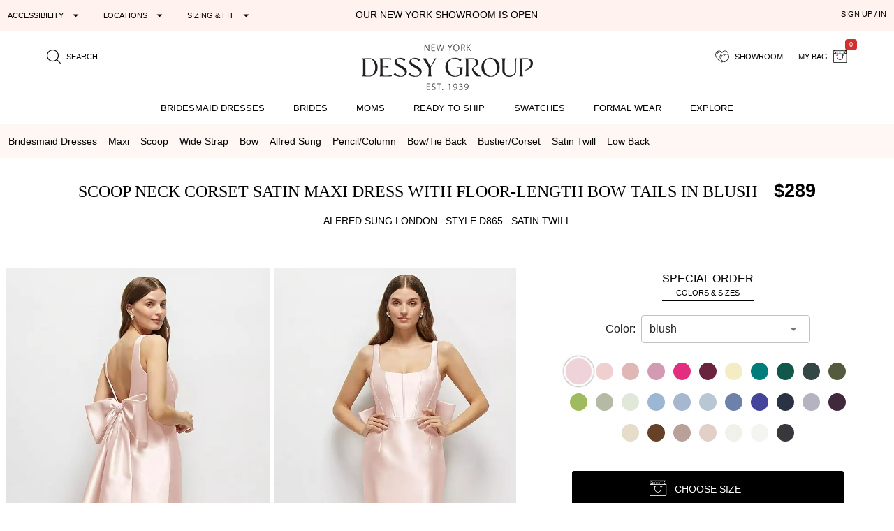

--- FILE ---
content_type: text/html; charset=utf-8
request_url: https://dessy.com/p/bridesmaid-dresses/alfred-sung/d865/?pcid=1506
body_size: 28374
content:
<!DOCTYPE html><html lang=en-us dir=ltr ><head><base href=/ ><title>Scoop Neck Corset Satin Maxi Bridesmaid Dress With Floor-length Bow Tails In Blush | The Dessy Group</title><meta name="robots" content="all" data-qmeta="meta"><meta name="viewport" content="user-scalable=yes, initial-scale=1, maximum-scale=5, minimum-scale=1, width=device-width" data-qmeta="viewport"><meta http-equiv="Content-Type" content="text/html; charset=utf-8" data-qmeta="charset"><meta name="description" content="Shop this Get ready to steal the spotlight in this ultra-chic satin twill maxi dress that's all about making an entrance. It's got a sexy scoop neck corset top that accents you just right, showing off your curves in the best way. The pencil skirt flows down to your feet, with a simple back slit that gives it a bit of ease. The showstopper: spin around to reveal a massive, dramatic bow with tails that sweep to the floor, bringing all the drama. Whether you're stepping out at a daytime wedding or dancing the night away, this dress is your go-to for looking effortlessly fab." data-qmeta="description"><meta property="og:title" content="Scoop Neck Corset Satin Maxi Dress with Floor-Length Bow Tails" data-qmeta="ogtitle"><meta property="og:description" content="Bridesmaid dresses and formal gowns; plus perfectly color-matched accessories including men&#39;s ties. View the collection, locate a retailer." data-qmeta="ogdesc"><meta property="og:image" content="https://static.dessy.com/s/i/product/v548/10893/10893-blus-front!bgwh-yawah.jpg" data-qmeta="ogimage"><meta property="og:type" content="product" data-qmeta="ogtype"><meta property="og:url" content="https://dessy.com//p/bridesmaid-dresses/alfred-sung/d865/" data-qmeta="ogurl"><link rel="alternate" href="https://dessy.com/p/bridesmaid-dresses/alfred-sung/d865/" hreflang="x-default" data-qmeta="dessycomxdefault"><link rel="alternate" href="https://dessy.com/p/bridesmaid-dresses/alfred-sung/d865/" hreflang="en" data-qmeta="dessycomen"><link rel="alternate" href="https://dessy.com/p/bridesmaid-dresses/alfred-sung/d865/" hreflang="en-US" data-qmeta="dessycomenus"><link rel="alternate" href="https://dessy.com/p/bridesmaid-dresses/alfred-sung/d865/" hreflang="en-DE" data-qmeta="dessycomende"><link rel="alternate" href="https://dessy.com/p/bridesmaid-dresses/alfred-sung/d865/" hreflang="en-NL" data-qmeta="dessycomennl"><link rel="alternate" href="https://dessy.com/p/bridesmaid-dresses/alfred-sung/d865/" hreflang="en-FR" data-qmeta="dessycomenfr"><link rel="alternate" href="https://dessy.com/p/bridesmaid-dresses/alfred-sung/d865/" hreflang="en-IT" data-qmeta="dessycomenit"><link rel="alternate" href="https://dessy.com/p/bridesmaid-dresses/alfred-sung/d865/" hreflang="en-ES" data-qmeta="dessycomenes"><link rel="alternate" href="https://dessy.com/p/bridesmaid-dresses/alfred-sung/d865/" hreflang="en-CH" data-qmeta="dessycomench"><link rel="alternate" href="https://dessy.com/p/bridesmaid-dresses/alfred-sung/d865/" hreflang="en-BE" data-qmeta="dessycomenbe"><link rel="alternate" href="https://dessy.com/p/bridesmaid-dresses/alfred-sung/d865/" hreflang="en-SE" data-qmeta="dessycomense"><link rel="alternate" href="https://dessy.com/p/bridesmaid-dresses/alfred-sung/d865/" hreflang="en-AT" data-qmeta="dessycomenat"><link rel="alternate" href="https://dessy.com/p/bridesmaid-dresses/alfred-sung/d865/" hreflang="en-PL" data-qmeta="dessycomenpl"><link rel="alternate" href="https://dessy.com/p/bridesmaid-dresses/alfred-sung/d865/" hreflang="en-NO" data-qmeta="dessycomenno"><link rel="alternate" href="https://dessy.com/p/bridesmaid-dresses/alfred-sung/d865/" hreflang="en-PT" data-qmeta="dessycomenpt"><link rel="alternate" href="https://ca.dessy.com/p/bridesmaid-dresses/alfred-sung/d865/" hreflang="en-CA" data-qmeta="cadessycomenca"><link rel="alternate" href="https://uk.dessy.com/p/bridesmaid-dresses/alfred-sung/d865/" hreflang="en-GB" data-qmeta="ukdessycomengb"><link rel="alternate" href="https://uk.dessy.com/p/bridesmaid-dresses/alfred-sung/d865/" hreflang="en-IE" data-qmeta="ukdessycomenie"><link rel="canonical" href="https://dessy.com/p/bridesmaid-dresses/alfred-sung/d865/" data-qmeta="canonical"><link rel="preload" as="image" href="https://static.dessy.com/s/i/product/v548/10893/10893-blus-front!cropl!bgcd!ignoretrueo-vbig.webp" data-qmeta="preloadMain"><script type="application/ld+json" data-qmeta="siteLDJson">{"@context":"https://schema.org","@type":"Organization","name":"Dessy Group","url":"https://dessy.com","telephone":"1.646.638.9600","sameAs":["https://twitter.com/DessyGroup","https://www.facebook.com/TheDessyGroup/","https://www.pinterest.com/DessyGroup/","https://www.instagram.com/DessyGroup/","https://www.youtube.com/user/dessygroup"],"logo":"https://res.cloudinary.com/dessy/image/upload/v1633549521/s/i/logos/dessy-group-white-bg_y7hiry.png","image":"https://static.dessy.com/s/i/op/v1/1920w/hp/hero/Spring-2020-Mix-and-Match-Bridesmaids.jpg","address":{"@type":"PostalAddress","streetAddress":"8 West 38th Street 4th Floor","addressLocality":"New York City","addressRegion":"New York","postalCode":"10018","addressCountry":"US"}}</script><script type="application/ld+json" data-qmeta="pdpLDJson">{"@context":"https://schema.org/","@type":"Product","name":"Scoop Neck Corset Satin Maxi Dress with Floor-Length Bow Tails","image":"https://static.dessy.com/s/i/product/v548/10893/10893-blus-front!bgwh-yawah.jpg","description":"Shop this Get ready to steal the spotlight in this ultra-chic satin twill maxi dress that's all about making an entrance. It's got a sexy scoop neck corset top that accents you just right, showing off your curves in the best way. The pencil skirt flows down to your feet, with a simple back slit that gives it a bit of ease. The showstopper: spin around to reveal a massive, dramatic bow with tails that sweep to the floor, bringing all the drama. Whether you're stepping out at a daytime wedding or dancing the night away, this dress is your go-to for looking effortlessly fab.","brand":{"@type":"Brand","name":"Alfred Sung"},"sku":"D865","offers":[{"@type":"Offer","priceCurrency":"USD","price":289,"itemCondition":"https://schema.org/NewCondition","availability":"https://schema.org/PreOrder","shippingDetails":{"@type":"OfferShippingDetails","name":"Special Order","deliveryTime":{"@type":"ShippingDeliveryTime","handlingTime":{"@type":"QuantitativeValue","minValue":49,"maxValue":56,"unitCode":"DAY"}}}}]}</script> <meta name=format-detection content="telephone=no"><meta name=msapplication-tap-highlight content=no><meta name=HandheldFriendly content=true><link rel=preconnect href=https://static.dessy.com crossorigin><link rel=dns-prefetch href=https://www.googletagmanager.com><link rel=icon type=image/ico href=favicon.ico><script>const fbvn = 'fbq'
      !function(w, g) { w['GoogleAnalyticsObjectGtag'] = g; w[g] || (w[g] = function() { (w[g].q = w[g].q || []).push(arguments); }); }(window, 'gtag')
      !function(w, g) { w['GoogleAnalyticsObjectGa'] = g; w[g] || (w[g] = function() { (w[g].q = w[g].q || []).push(arguments); }); }(window, 'ga')
      !function(f, n) { if (f.fbq) return; n = f.fbq = function() { n.callMethod ? n.callMethod.apply(n, arguments) : n.queue.push(arguments) }; if (!f._fbq) f._fbq = n; n.push = n; n.loaded = !0; n.version = '2.0'; n.queue = []; }(window)
      !function(w, n) { if (!w['pintrk']) { w['pintrk'] = function() { w['pintrk'].queue.push(Array.prototype.slice.call(arguments)) }; n = window.pintrk; n.queue = [], n.version = "3.0"; } } (window);
      !function(w, g) { w['ClarityObject'] = g; w[g] || (w[g] = function() { (w[g].q = w[g].q || []).push(arguments); }); }(window, 'clarity')
      !function (w, d, t) { w.TiktokAnalyticsObject=t;var ttq=w[t]=w[t]||[];ttq.methods=["page","track","identify","instances","debug","on","off","once","ready","alias","group","enableCookie","disableCookie"],ttq.setAndDefer=function(t,e){t[e]=function(){t.push([e].concat(Array.prototype.slice.call(arguments,0)))}};for(var i=0;i<ttq.methods.length;i++)ttq.setAndDefer(ttq,ttq.methods[i]);ttq.instance=function(t){for(var e=ttq._i[t]||[],n=0;n<ttq.methods.length;n++)ttq.setAndDefer(e,ttq.methods[n]);return e},ttq.load=function(e,n){var i="https://analytics.tiktok.com/i18n/pixel/events.js";ttq._i=ttq._i||{},ttq._i[e]=[],ttq._i[e]._u=i,ttq._t=ttq._t||{},ttq._t[e]=+new Date,ttq._o=ttq._o||{},ttq._o[e]=n||{};var o=document.createElement("script");o.type="text/javascript",o.async=!0,o.src=i+"?sdkid="+e+"&lib="+t;var a=document.getElementsByTagName("script")[0];a.parentNode.insertBefore(o,a)}; }(window, document, 'ttq');
      // !function(w) { if (!w['clarity']) { w['clarity'] = function() { (w['clarity'].q=w['clarity'].q || []).push(arguments)}; } (window);
      window.dataLayer = window.dataLayer || [];
      function gtag(){dataLayer.push(arguments);}</script><link rel="preload" href="https://prod.dessy.dev/dessy-statics/css/app.3a85ba4b.css" as="style"><link rel="stylesheet" href="https://prod.dessy.dev/dessy-statics/css/app.3a85ba4b.css"></head><body class="desktop no-touch body--light" ><script>window.__Q_META__={"title":"Scoop Neck Corset Satin Maxi Bridesmaid Dress With Floor-length Bow Tails In Blush | The Dessy Group","meta":{"meta":{"name":"robots","content":"all"},"viewport":{"name":"viewport","content":"user-scalable=yes, initial-scale=1, maximum-scale=5, minimum-scale=1, width=device-width"},"charset":{"http-equiv":"Content-Type","content":"text/html; charset=utf-8"},"description":{"name":"description","content":"Shop this Get ready to steal the spotlight in this ultra-chic satin twill maxi dress that's all about making an entrance. It's got a sexy scoop neck corset top that accents you just right, showing off your curves in the best way. The pencil skirt flows down to your feet, with a simple back slit that gives it a bit of ease. The showstopper: spin around to reveal a massive, dramatic bow with tails that sweep to the floor, bringing all the drama. Whether you're stepping out at a daytime wedding or dancing the night away, this dress is your go-to for looking effortlessly fab."},"ogtitle":{"property":"og:title","content":"Scoop Neck Corset Satin Maxi Dress with Floor-Length Bow Tails"},"ogdesc":{"property":"og:description","content":"Bridesmaid dresses and formal gowns; plus perfectly color-matched accessories including men&#39;s ties. View the collection, locate a retailer."},"ogimage":{"property":"og:image","content":"https://static.dessy.com/s/i/product/v548/10893/10893-blus-front!bgwh-yawah.jpg"},"ogtype":{"property":"og:type","content":"product"},"ogurl":{"property":"og:url","content":"https://dessy.com//p/bridesmaid-dresses/alfred-sung/d865/"}},"link":{"dessycomxdefault":{"rel":"alternate","href":"https://dessy.com/p/bridesmaid-dresses/alfred-sung/d865/","hreflang":"x-default"},"dessycomen":{"rel":"alternate","href":"https://dessy.com/p/bridesmaid-dresses/alfred-sung/d865/","hreflang":"en"},"dessycomenus":{"rel":"alternate","href":"https://dessy.com/p/bridesmaid-dresses/alfred-sung/d865/","hreflang":"en-US"},"dessycomende":{"rel":"alternate","href":"https://dessy.com/p/bridesmaid-dresses/alfred-sung/d865/","hreflang":"en-DE"},"dessycomennl":{"rel":"alternate","href":"https://dessy.com/p/bridesmaid-dresses/alfred-sung/d865/","hreflang":"en-NL"},"dessycomenfr":{"rel":"alternate","href":"https://dessy.com/p/bridesmaid-dresses/alfred-sung/d865/","hreflang":"en-FR"},"dessycomenit":{"rel":"alternate","href":"https://dessy.com/p/bridesmaid-dresses/alfred-sung/d865/","hreflang":"en-IT"},"dessycomenes":{"rel":"alternate","href":"https://dessy.com/p/bridesmaid-dresses/alfred-sung/d865/","hreflang":"en-ES"},"dessycomench":{"rel":"alternate","href":"https://dessy.com/p/bridesmaid-dresses/alfred-sung/d865/","hreflang":"en-CH"},"dessycomenbe":{"rel":"alternate","href":"https://dessy.com/p/bridesmaid-dresses/alfred-sung/d865/","hreflang":"en-BE"},"dessycomense":{"rel":"alternate","href":"https://dessy.com/p/bridesmaid-dresses/alfred-sung/d865/","hreflang":"en-SE"},"dessycomenat":{"rel":"alternate","href":"https://dessy.com/p/bridesmaid-dresses/alfred-sung/d865/","hreflang":"en-AT"},"dessycomenpl":{"rel":"alternate","href":"https://dessy.com/p/bridesmaid-dresses/alfred-sung/d865/","hreflang":"en-PL"},"dessycomenno":{"rel":"alternate","href":"https://dessy.com/p/bridesmaid-dresses/alfred-sung/d865/","hreflang":"en-NO"},"dessycomenpt":{"rel":"alternate","href":"https://dessy.com/p/bridesmaid-dresses/alfred-sung/d865/","hreflang":"en-PT"},"cadessycomenca":{"rel":"alternate","href":"https://ca.dessy.com/p/bridesmaid-dresses/alfred-sung/d865/","hreflang":"en-CA"},"ukdessycomengb":{"rel":"alternate","href":"https://uk.dessy.com/p/bridesmaid-dresses/alfred-sung/d865/","hreflang":"en-GB"},"ukdessycomenie":{"rel":"alternate","href":"https://uk.dessy.com/p/bridesmaid-dresses/alfred-sung/d865/","hreflang":"en-IE"},"canonical":{"rel":"canonical","href":"https://dessy.com/p/bridesmaid-dresses/alfred-sung/d865/"},"preloadMain":{"rel":"preload","as":"image","href":"https://static.dessy.com/s/i/product/v548/10893/10893-blus-front!cropl!bgcd!ignoretrueo-vbig.webp"}},"htmlAttr":{},"bodyAttr":{},"script":{"siteLDJson":{"type":"application/ld+json","innerHTML":"{\"@context\":\"https://schema.org\",\"@type\":\"Organization\",\"name\":\"Dessy Group\",\"url\":\"https://dessy.com\",\"telephone\":\"1.646.638.9600\",\"sameAs\":[\"https://twitter.com/DessyGroup\",\"https://www.facebook.com/TheDessyGroup/\",\"https://www.pinterest.com/DessyGroup/\",\"https://www.instagram.com/DessyGroup/\",\"https://www.youtube.com/user/dessygroup\"],\"logo\":\"https://res.cloudinary.com/dessy/image/upload/v1633549521/s/i/logos/dessy-group-white-bg_y7hiry.png\",\"image\":\"https://static.dessy.com/s/i/op/v1/1920w/hp/hero/Spring-2020-Mix-and-Match-Bridesmaids.jpg\",\"address\":{\"@type\":\"PostalAddress\",\"streetAddress\":\"8 West 38th Street 4th Floor\",\"addressLocality\":\"New York City\",\"addressRegion\":\"New York\",\"postalCode\":\"10018\",\"addressCountry\":\"US\"}}"},"pdpLDJson":{"type":"application/ld+json","innerHTML":"{\"@context\":\"https://schema.org/\",\"@type\":\"Product\",\"name\":\"Scoop Neck Corset Satin Maxi Dress with Floor-Length Bow Tails\",\"image\":\"https://static.dessy.com/s/i/product/v548/10893/10893-blus-front!bgwh-yawah.jpg\",\"description\":\"Shop this Get ready to steal the spotlight in this ultra-chic satin twill maxi dress that's all about making an entrance. It's got a sexy scoop neck corset top that accents you just right, showing off your curves in the best way. The pencil skirt flows down to your feet, with a simple back slit that gives it a bit of ease. The showstopper: spin around to reveal a massive, dramatic bow with tails that sweep to the floor, bringing all the drama. Whether you're stepping out at a daytime wedding or dancing the night away, this dress is your go-to for looking effortlessly fab.\",\"brand\":{\"@type\":\"Brand\",\"name\":\"Alfred Sung\"},\"sku\":\"D865\",\"offers\":[{\"@type\":\"Offer\",\"priceCurrency\":\"USD\",\"price\":289,\"itemCondition\":\"https://schema.org/NewCondition\",\"availability\":\"https://schema.org/PreOrder\",\"shippingDetails\":{\"@type\":\"OfferShippingDetails\",\"name\":\"Special Order\",\"deliveryTime\":{\"@type\":\"ShippingDeliveryTime\",\"handlingTime\":{\"@type\":\"QuantitativeValue\",\"minValue\":49,\"maxValue\":56,\"unitCode\":\"DAY\"}}}}]}"}}}</script> <main><div id="q-app" data-server-rendered="true"><div tabindex="-1" class="high-contrast q-layout q-layout--standard" style="min-height:0px;"><!----><!----><!----><div id="focus-top" tabindex="-1" class="no-acc-outline bg-lm-lightest text-lm-darkest nav-border-anti-primary"><div data-component="PageBanner" class="text-black text-center text-d85em bg-dessy-pink"><div class="row q-py-sm q-px-sm"><div class="col-5 gt-sm col-md-4 col-xl-4 flex" style="overflow: hidden"><button tabindex="0" type="button" aria-expanded="false" aria-haspopup="true" aria-controls="d_c9e4a6c9-ef3f-47f7-bfba-00490603bcdb" aria-label="Expand &quot;Accessibility&quot;" class="q-btn q-btn-item non-selectable no-outline q-mr-lg q-btn--flat q-btn--rectangle q-btn--actionable q-focusable q-hoverable q-btn--dense no-border-radius self-stretch q-btn-dropdown q-btn-dropdown--simple" style="font-size:11px;"><span class="q-focus-helper"></span><span class="q-btn__wrapper col row q-anchor--skip"><span class="q-btn__content text-center col items-center q-anchor--skip justify-center row no-wrap text-no-wrap"><span class="block">Accessibility</span><i aria-hidden="true" role="presentation" class="q-icon icon-arrow_drop_down q-btn-dropdown__arrow q-btn-dropdown__arrow-container"> </i><!----></span></span></button><button tabindex="0" type="button" aria-expanded="false" aria-haspopup="true" aria-controls="d_0459a9b1-6d4b-4af1-b4ca-f58a9464cdba" aria-label="Expand &quot;Locations&quot;" class="q-btn q-btn-item non-selectable no-outline q-mr-lg gt-md q-btn--flat q-btn--rectangle q-btn--actionable q-focusable q-hoverable q-btn--dense q-btn-dropdown q-btn-dropdown--simple" style="font-size:11px;"><span class="q-focus-helper"></span><span class="q-btn__wrapper col row q-anchor--skip"><span class="q-btn__content text-center col items-center q-anchor--skip justify-center row no-wrap text-no-wrap"><span class="block">Locations</span><i aria-hidden="true" role="presentation" class="q-icon icon-arrow_drop_down q-btn-dropdown__arrow q-btn-dropdown__arrow-container"> </i><!----></span></span></button><button tabindex="0" type="button" aria-expanded="false" aria-haspopup="true" aria-controls="d_4a31bdc8-9181-40e3-9fa3-e880685371f9" aria-label="Expand &quot;Sizing &amp; Fit&quot;" class="q-btn q-btn-item non-selectable no-outline q-btn--flat q-btn--rectangle q-btn--actionable q-focusable q-hoverable q-btn--dense q-btn-dropdown q-btn-dropdown--simple" style="font-size:11px;"><span class="q-focus-helper"></span><span class="q-btn__wrapper col row q-anchor--skip"><span class="q-btn__content text-center col items-center q-anchor--skip justify-center row no-wrap text-no-wrap"><span class="block">Sizing &amp; Fit</span><i aria-hidden="true" role="presentation" class="q-icon icon-arrow_drop_down q-btn-dropdown__arrow q-btn-dropdown__arrow-container"> </i><!----></span></span></button></div><div class="col-xs-12 col-md-5 col-lg-4 col-xl-4 q-pa-xs text-center text-uppercase"><div><a href="/dessy-showroom-appointments/" data-component="smart-link" class="text-black">Our New York Showroom is open</a></div></div><div class="col-md-3 col-lg-4 gt-sm col-xl-4 text-right"><div><button tabindex="0" type="button" data-th="SignUpIn" class="q-btn q-btn-item non-selectable no-outline q-btn--flat q-btn--rectangle q-btn--actionable q-focusable q-hoverable q-btn--wrap q-btn--dense" style="font-size:10px;font-size:11px;"><span class="q-focus-helper"></span><span class="q-btn__wrapper col row q-anchor--skip"><span class="q-btn__content text-center col items-center q-anchor--skip justify-center row"><span class="block">SIGN UP / IN</span></span></span></button></div></div></div></div><div data-component="SiteStructure.DesktopAndMobileHeader" class="bg-navbar-primary max-width-1200 max-centered q-pr-md q-pl-md q-pt-md q-mb-sm"><div class="row gutter-xs"><div class="col-xs-4 col-sm-3 col-lg-4"><button tabindex="0" type="button" aria-label="Menu" class="q-btn q-btn-item non-selectable no-outline lt-md bg-lm-grey-1 q-pa-sm q-btn--flat q-btn--rectangle q-btn--actionable q-focusable q-hoverable q-btn--wrap q-btn--dense"><span class="q-focus-helper"></span><span class="q-btn__wrapper col row q-anchor--skip"><span class="q-btn__content text-center col items-center q-anchor--skip justify-center row"><div style="border-top:solid 2px black;border-bottom:solid 2px black;width:18px;height:12px;"><div style="border-top:solid 2px black;height:2px;margin-top:3px;"></div></div></span></span></button><button tabindex="0" type="button" aria-label="search site" class="q-btn q-btn-item non-selectable no-outline q-pa-sm text-10px q-btn--flat q-btn--rectangle q-btn--actionable q-focusable q-hoverable q-btn--wrap q-btn--dense"><span class="q-focus-helper"></span><span class="q-btn__wrapper col row q-anchor--skip"><span class="q-btn__content text-center col items-center q-anchor--skip justify-center row"><i aria-hidden="true" role="presentation" class="q-icon icon-search"> </i><span class="gt-sm q-ml-sm">Search</span></span></span></button></div><div class="col-xs-4 col-sm-6 col-lg-4"><a href="/" data-component="smart-link"><div style="max-width:250px;width:100%;margin:0 auto;"><picture><source type="image/webp" srcset="https://res.cloudinary.com/dessy/image/upload/c_scale,w_150,q_100/v1670009985/s/i/logos/Dessy-Group-Logo-2023-web-500_d32tps.webp 150w, https://res.cloudinary.com/dessy/image/upload/c_scale,w_200,q_100/v1670009985/s/i/logos/Dessy-Group-Logo-2023-web-500_d32tps.webp 200w, https://res.cloudinary.com/dessy/image/upload/v1766164013/s/i/logos/dessy-logo-250-double-0o_yhibv4.png 250w, https://res.cloudinary.com/dessy/image/upload/c_scale,w_300,q_100/v1670009985/s/i/logos/Dessy-Group-Logo-2023-web-500_d32tps.webp 300w, https://res.cloudinary.com/dessy/image/upload/q_100/v1670009985/s/i/logos/Dessy-Group-Logo-2023-web-500_d32tps.webp 400w" sizes="(max-width: 400px) 150px, (max-width: 600px) 200px, 250px"><img srcset="https://res.cloudinary.com/dessy/image/upload/c_scale,w_150/v1670009985/s/i/logos/Dessy-Group-Logo-2023-web-500_d32tps.jpg 150w, https://res.cloudinary.com/dessy/image/upload/c_scale,w_200/v1670009985/s/i/logos/Dessy-Group-Logo-2023-web-500_d32tps.jpg 200w, https://res.cloudinary.com/dessy/image/upload/v1766164013/s/i/logos/dessy-logo-250-double-0o_yhibv4.png 250w, https://res.cloudinary.com/dessy/image/upload/c_scale,w_300/v1670009985/s/i/logos/Dessy-Group-Logo-2023-web-500_d32tps.jpg 300w, https://res.cloudinary.com/dessy/image/upload/v1670009985/s/i/logos/Dessy-Group-Logo-2023-web-500_d32tps.jpg 400w" sizes="(max-width: 400px) 150px, (max-width: 600px) 200px, 250px" src="https://res.cloudinary.com/dessy/image/upload/v1766164013/s/i/logos/dessy-logo-250-double-0o_yhibv4.png" alt="The Dessy Group | Bridesmaid Dresses" loading="lazy" decoding="async" width="250" height="71" style="display: block; width: 100%; height: auto;"></picture></div></a></div><div class="col-xs-4 col-sm-3 col-lg-4 text-right"><button tabindex="0" type="button" aria-label="showroom for friends" class="q-btn q-btn-item non-selectable no-outline text-10px q-pa-sm q-btn--flat q-btn--rectangle q-btn--actionable q-focusable q-hoverable q-btn--wrap q-btn--dense"><span class="q-focus-helper"></span><span class="q-btn__wrapper col row q-anchor--skip"><span class="q-btn__content text-center col items-center q-anchor--skip justify-center row"><i aria-hidden="true" role="presentation" class="q-icon icon-two-hearts"> </i><span class="gt-sm q-ml-sm">Showroom</span></span></span></button><div class="inline-block"><button tabindex="0" type="button" class="q-btn q-btn-item non-selectable no-outline text-10px q-pa-sm q-btn--flat q-btn--rectangle q-btn--actionable q-focusable q-hoverable q-btn--wrap q-btn--dense"><span class="q-focus-helper"></span><span class="q-btn__wrapper col row q-anchor--skip"><span class="q-btn__content text-center col items-center q-anchor--skip justify-center row"><span class="gt-sm q-mr-sm">my bag</span><i aria-hidden="true" role="presentation" class="q-icon icon-shopping-bag"> </i><div aria-label="0 items in your bag" class="text-white bg-red-8 q-badge flex inline items-center no-wrap q-badge--single-line bg-red-8 q-badge--floating" style="font-size:.75em;">0</div></span></span></button></div></div></div></div><div data-component="SiteStructure.Navigation.Desktop" class="gt-sm bg-navbar-primary" style="margin-top:-7px;"><nav aria-label="Main Navigation" class="q-desktop-menu"><div class="dessy-menu-container"><ul class="row no-wrap justify-between content-stretch text-center"><!----><li><div class="main-nav-tab-acc-container"><a href="/bridesmaid-dresses/" data-component="smart-link"><h2>Bridesmaid Dresses</h2></a><button aria-controls="menu-bridesmaid-dresses" class="toggle-button"><i aria-hidden="true" role="presentation" class="q-icon icon-arrow_drop_down"> </i><span class="sr-only">bridesmaid dresses submenu</span></button></div><div id="menu-bridesmaid-dresses" class="mega-dd"><div class="row q-mt-lg q-col-gutter-x-xl"><div class="col-xs-3 text-link-section"><div class="nav-header">Shop By Type</div><ul><li><a href="/bridesmaid-dresses/" data-component="smart-link">All Bridesmaid Dresses</a></li><li><!----></li><li><a href="/plus-size-bridesmaid-dresses/" data-component="smart-link">Plus Size Bridesmaid Dresses</a></li><li><a href="/junior-bridesmaid-dresses/" data-component="smart-link">Junior Bridesmaid Dresses</a></li><li><a href="/flowergirls/" data-component="smart-link">Flower Girl Dresses</a></li></ul><div class="nav-header q-mt-md">Shop By Style</div><ul><li><a href="/bridesmaid-dresses/maternity/" data-component="smart-link">Maternity Dresses</a></li><li><a href="/bridesmaid-dresses/?style=convertible" data-component="smart-link">Convertible Dresses</a></li><li><a href="/bridesmaid-dresses/?style=jumpsuits" data-component="smart-link">Jumpsuits</a></li></ul></div><div class="col-xs-3 text-link-section"><div class="nav-header">Trending Styles</div><ul><li class="gt-md" style="padding: 0; margin: 0"><a href="/bridesmaid-dresses/?theme=new-arrivals" data-component="smart-link" style="transform:scale(1);"><img width="222" height="200" src="[data-uri]" alt="New Arrivals - Bridesmaid Dresses" class="full-width height-auto full-width loaded" style="aspect-ratio:222/200;"></a></li><li><a href="/bridesmaid-dresses/?theme=new-arrivals" data-component="smart-link" class="text-nav-highlight">New Arrivals</a></li><li><a href="/bridesmaid-dresses/under-200-dollars/" data-component="smart-link">Dresses under $200</a></li><li><a href="/bridesmaid-dresses/?featured=best-sellers" data-component="smart-link">Our Top Sellers</a></li><li><a href="/bridesmaid-dresses/?dresslength=cocktail" data-component="smart-link">Short Dresses</a></li><li><a href="/bridesmaid-dresses/?dresslength=full-length" data-component="smart-link">Long Dresses</a></li><li><a href="/bridesmaid-dresses/?fabric=lux-velvet" data-component="smart-link">Velvet Dresses</a></li></ul></div><div class="col-xs-3"><div class="nav-header">Shop By Colors</div><div><a href="/bridesmaid-dresses-in-pinks/" data-component="smart-link" title="Pink Dresses" class="swatch-basics round-swatch large-swatch cf-bg-pink" style="border:solid 1px #eee;"></a><a href="/bridesmaid-dresses-in-reds/" data-component="smart-link" title="Red Dresses" class="swatch-basics round-swatch large-swatch cf-bg-red" style="border:solid 1px #eee;"></a><a href="/bridesmaid-dresses-in-oranges/" data-component="smart-link" title="Orange Dresses" class="swatch-basics round-swatch large-swatch cf-bg-orange" style="border:solid 1px #eee;"></a><a href="/bridesmaid-dresses-in-yellows/" data-component="smart-link" title="Yellow Dresses" class="swatch-basics round-swatch large-swatch cf-bg-yellow" style="border:solid 1px #eee;"></a><a href="/bridesmaid-dresses-in-greens/" data-component="smart-link" title="Green Dresses" class="swatch-basics round-swatch large-swatch cf-bg-green" style="border:solid 1px #eee;"></a><a href="/bridesmaid-dresses-in-blues/" data-component="smart-link" title="Blue Dresses" class="swatch-basics round-swatch large-swatch cf-bg-blue" style="border:solid 1px #eee;"></a><a href="/bridesmaid-dresses-in-purples/" data-component="smart-link" title="Purple Dresses" class="swatch-basics round-swatch large-swatch cf-bg-purple" style="border:solid 1px #eee;"></a><a href="/bridesmaid-dresses-in-browns/" data-component="smart-link" title="Brown Dresses" class="swatch-basics round-swatch large-swatch cf-bg-brown" style="border:solid 1px #eee;"></a><a href="/bridesmaid-dresses-in-neutrals/" data-component="smart-link" title="Neutral Dresses" class="swatch-basics round-swatch large-swatch cf-bg-neutral" style="border:solid 1px #eee;"></a><a href="/bridesmaid-dresses-in-blacks/" data-component="smart-link" title="Little Black Dresses" class="swatch-basics round-swatch large-swatch cf-bg-black" style="border:solid 1px #eee;"></a><a href="/bridesmaid-dresses-in-grays/" data-component="smart-link" title="Gray Dresses" class="swatch-basics round-swatch large-swatch cf-bg-gray" style="border:solid 1px #eee;"></a><a href="/bridesmaid-dresses-in-whites/" data-component="smart-link" title="White Dresses" class="swatch-basics round-swatch large-swatch cf-bg-white" style="border:solid 1px #eee;"></a><a href="/bridesmaid-dresses-in-nude/" data-component="smart-link" title="Nude Dresses" class="swatch-basics round-swatch large-swatch cf-bg-nude" style="border:solid 1px #eee;"></a><a href="/bridesmaid-dresses-in-florals/" data-component="smart-link" title="Floral Dresses" data-pattern-id="1377" class="swatch-basics round-swatch large-swatch" style="border:solid 1px #eee;"></a><br><div class="q-mt-sm q-mb-lg"><a href="/shop-by/color/" data-component="smart-link" class="q-btn q-pa-xs" style="border:solid 1px #222222;border-radius:3px;font-size:x-small;">shop all colors</a></div></div><div class="text-link-section-ignore display-block q-pa-sm"><div class="nav-header">Popular Colors</div><ul class="semantic-two-column"><li><a href="/blush-bridesmaid-dresses/" data-component="smart-link">
        Blush<div class="swatch-basics round-swatch xsmall-swatch position-relative" style="background-color:#EED4D9;top:3px;"></div></a></li><li><a href="/burgundy-bridesmaid-dresses/" data-component="smart-link">
        Burgundy<div class="swatch-basics round-swatch xsmall-swatch position-relative" style="background-color:#782A39;top:3px;"></div></a></li><li><a href="/dusty-rose-bridesmaid-dresses/" data-component="smart-link">
        Dusty Rose<div class="swatch-basics round-swatch xsmall-swatch position-relative" style="background-color:#c6afb5;top:3px;"></div></a></li><li><a href="/champagne-bridesmaid-dresses/" data-component="smart-link">
        Champagne<div class="swatch-basics round-swatch xsmall-swatch position-relative" style="background-color:#E6DCCA;top:3px;"></div></a></li><li><a href="/mist-bridesmaid-dresses/" data-component="smart-link">
        Mist<div class="swatch-basics round-swatch xsmall-swatch position-relative" style="background-color:#b8c7d3;top:3px;"></div></a></li><li><a href="/sage-bridesmaid-dresses/" data-component="smart-link">
        Sage<div class="swatch-basics round-swatch xsmall-swatch position-relative" style="background-color:#BABFAD;top:3px;"></div></a></li><!----><li><a href="/midnight-bridesmaid-dresses/" data-component="smart-link">
        midnight Navy<div class="swatch-basics round-swatch xsmall-swatch position-relative" style="background-color:#142846;top:3px;"></div></a></li></ul></div></div><div class="col-xs-3 text-link-section"><div class="nav-header">Shop By Collection</div><ul><li><a href="/bridesmaid-dresses/cynthia-sahar/" data-component="smart-link">Cynthia &amp; Sahar</a></li><li><a href="/bridesmaid-dresses/dessy/" data-component="smart-link">Dessy Collection</a></li><li><a href="/bridesmaid-dresses/aftersix/" data-component="smart-link">After Six</a></li><li><a href="/bridesmaid-dresses/alfredsung/" data-component="smart-link">Alfred Sung</a></li><li><a href="/bridesmaid-dresses/lovely-bridesmaids/" data-component="smart-link">Lovely Bridesmaids</a></li><li><a href="/bridesmaid-dresses/social-bridesmaids/" data-component="smart-link">Social Dresses</a></li><li><a href="/bridesmaid-dresses/thread-bridesmaid/" data-component="smart-link">Thread Bridesmaid</a></li><li><a href="/loop-dress/" data-component="smart-link">Loop Convertible Dresses</a></li><li><a href="/bridesmaid-dresses/bella-bridesmaids/" data-component="smart-link">Bella Bridesmaids</a></li></ul></div></div></div></li><li><div class="main-nav-tab-acc-container"><a href="/bridal-collection/" data-component="smart-link"><h2>Brides</h2></a><button aria-controls="menu-brides" class="toggle-button"><i aria-hidden="true" role="presentation" class="q-icon icon-arrow_drop_down"> </i><span class="sr-only">brides submenu</span></button></div><div id="menu-brides" class="mega-dd"><div class="max-width-1400 max-centered"><div class="row q-mt-lg q-col-gutter-x-xl"><div class="col-xs-1"></div><div class="col-xs-2 text-link-section"><div class="nav-header">Shop by Event</div><ul><li><a href="/little-white-dresses/" data-component="smart-link" class="text-nav-highlight">All Little White Dresses</a></li><li><a href="/little-white-dresses/?event=engagement-party-dresses-for-bride" data-component="smart-link">Engagement Party</a></li><li><a href="/little-white-dresses/?event=white-dresses-for-bridal-shower" data-component="smart-link">Bridal Shower</a></li><li><a href="/little-white-dresses/?event=bachelorette-party-dresses-for-bride" data-component="smart-link">Bachelorette Party</a></li><li><a href="/little-white-dresses/?event=rehearsal-dinner-dresses-for-bride" data-component="smart-link">Rehearsal Dinner</a></li><li><a href="/little-white-dresses/?event=wedding-reception-dress-for-bride" data-component="smart-link">Reception</a></li><li><a href="/little-white-dresses/?event=wedding-after-party-dress-for-bride" data-component="smart-link">After Party</a></li></ul></div><div class="col-xs-2 text-link-section"><div class="nav-header">Shop by Type</div><ul><li><a href="/wedding-dresses/?theme=boho" data-component="smart-link" class="smartnav">Boho</a></li><li><a href="/wedding-dresses/?theme=beach-destination" data-component="smart-link" class="smartnav">Beach</a></li><li><a href="/wedding-dresses/?silhouette=trumpet-mermaid" data-component="smart-link" class="smartnav">Mermaid</a></li><li><a href="/wedding-dresses/?theme=simple" data-component="smart-link" class="smartnav">Simple</a></li><li><a href="/wedding-dresses/?theme=sexy" data-component="smart-link" class="smartnav">Sexy</a></li><li><a href="/wedding-dresses/?theme=casual" data-component="smart-link" class="smartnav">Casual</a></li><li><a href="/wedding-dresses/?theme=princess-ball-gown" data-component="smart-link" class="smartnav">Princess</a></li></ul></div><div class="col-xs-2 text-link-section"><div class="nav-header q-mt-none">Shop by Color</div><ul><li><a href="/ivory-bridesmaid-dresses/" data-component="smart-link">Ivory</a></li><li><a href="/white-bridesmaid-dresses/" data-component="smart-link">White</a></li><li><a href="/oat-bridesmaid-dresses/" data-component="smart-link">Oat</a></li><li><a href="/champagne-bridesmaid-dresses/" data-component="smart-link">Champagne</a></li><li><a href="/blush-bridesmaid-dresses/" data-component="smart-link">Blush</a></li><li><a href="/cameo-bridesmaid-dresses/" data-component="smart-link">Cameo</a></li><li><a href="/oyster-bridesmaid-dresses/" data-component="smart-link">Oyster</a></li></ul></div><div class="col-xs-4"><a href="/bridal-collection/" data-component="smart-link"><img width="474" height="289" src="[data-uri]" alt="Dessy Bridal Dresses Boutique" class="full-width height-auto full-width loaded" style="aspect-ratio:474/289;"></a></div></div></div></div></li><li><a href="/mother-of-the-bride-groom-dresses/" data-component="smart-link" class="main-nav-tab"><h2>Moms</h2></a></li><li><div class="main-nav-tab-acc-container"><a href="/in-stock/bridesmaid-dresses/" data-component="smart-link"><h2>Ready To Ship</h2></a><button aria-controls="menu-ready-to-ship" class="toggle-button"><i aria-hidden="true" role="presentation" class="q-icon icon-arrow_drop_down"> </i><span class="sr-only">ready to ship submenu</span></button></div><div id="menu-ready-to-ship" class="mega-dd"><div class="max-width-1000 max-centered"><div class="row q-mt-lg q-col-gutter-x-xl"><div class="col-xs-4 text-link-section"><div class="nav-header">Shop By Type</div><ul><li><a href="/in-stock/bridesmaid-dresses/" data-component="smart-link">Ready To Ship Bridesmaid Dresses</a></li><li><a href="/in-stock/flowergirls/" data-component="smart-link">Ready To Ship Flowergirl Dresses</a></li><li><a href="/in-stock/junior-bridesmaid-dresses/" data-component="smart-link">Ready To Ship Junior Bridesmaid Dresses</a></li></ul></div><div class="col-xs-5"><div class="nav-header">Shop By Color</div><div><a href="/in-stock/bridesmaid-dresses-in-pinks/" data-component="smart-link" title="Ready To Ship Pink Dresses" class="swatch-basics round-swatch large-swatch cf-bg-pink" style="border:solid 1px #eee;"></a><a href="/in-stock/bridesmaid-dresses-in-reds/" data-component="smart-link" title="Ready To Ship Red Dresses" class="swatch-basics round-swatch large-swatch cf-bg-red" style="border:solid 1px #eee;"></a><a href="/in-stock/bridesmaid-dresses-in-oranges/" data-component="smart-link" title="Ready To Ship Orange Dresses" class="swatch-basics round-swatch large-swatch cf-bg-orange" style="border:solid 1px #eee;"></a><a href="/in-stock/bridesmaid-dresses-in-yellows/" data-component="smart-link" title="Ready To Ship Yellow Dresses" class="swatch-basics round-swatch large-swatch cf-bg-yellow" style="border:solid 1px #eee;"></a><a href="/in-stock/bridesmaid-dresses-in-greens/" data-component="smart-link" title="Ready To Ship Green Dresses" class="swatch-basics round-swatch large-swatch cf-bg-green" style="border:solid 1px #eee;"></a><a href="/in-stock/bridesmaid-dresses-in-blues/" data-component="smart-link" title="Ready To Ship Blue Dresses" class="swatch-basics round-swatch large-swatch cf-bg-blue" style="border:solid 1px #eee;"></a><a href="/in-stock/bridesmaid-dresses-in-purples/" data-component="smart-link" title="Ready To Ship Purple Dresses" class="swatch-basics round-swatch large-swatch cf-bg-purple" style="border:solid 1px #eee;"></a><a href="/in-stock/bridesmaid-dresses-in-browns/" data-component="smart-link" title="Ready To Ship Brown Dresses" class="swatch-basics round-swatch large-swatch cf-bg-brown" style="border:solid 1px #eee;"></a><a href="/in-stock/bridesmaid-dresses-in-neutrals/" data-component="smart-link" title="Ready To Ship Neutral Dresses" class="swatch-basics round-swatch large-swatch cf-bg-neutral" style="border:solid 1px #eee;"></a><a href="/in-stock/bridesmaid-dresses-in-blacks/" data-component="smart-link" title="Ready To Ship Black Dresses" class="swatch-basics round-swatch large-swatch cf-bg-black" style="border:solid 1px #eee;"></a><a href="/in-stock/bridesmaid-dresses-in-grays/" data-component="smart-link" title="Ready To Ship Gray Dresses" class="swatch-basics round-swatch large-swatch cf-bg-gray" style="border:solid 1px #eee;"></a><a href="/in-stock/bridesmaid-dresses-in-whites/" data-component="smart-link" title="Ready To Ship White Dresses" class="swatch-basics round-swatch large-swatch cf-bg-white" style="border:solid 1px #eee;"></a><a href="/in-stock/bridesmaid-dresses-in-nude/" data-component="smart-link" title="Ready To Ship Nude Dresses" class="swatch-basics round-swatch large-swatch cf-bg-nude" style="border:solid 1px #eee;"></a><a href="/in-stock/bridesmaid-dresses-in-florals/" data-component="smart-link" title="Ready To Ship Floral Dresses" data-pattern-id="1377" class="swatch-basics round-swatch large-swatch" style="border:solid 1px #eee;"></a></div></div><div class="col-xs-3"><a href="/in-stock/bridesmaid-dresses/" data-component="smart-link"><img width="222" height="289" src="[data-uri]" alt="ready to ship dresses that are 100% returnable" class="full-width height-auto full-width loaded" style="aspect-ratio:222/289;"></a></div></div></div></div></li><!----><!----><li><div class="main-nav-tab-acc-container"><a href="/swatches-trims/" data-component="smart-link"><h2>Swatches</h2></a><button aria-controls="menu-swatches" class="toggle-button"><i aria-hidden="true" role="presentation" class="q-icon icon-arrow_drop_down"> </i><span class="sr-only">swatches submenu</span></button></div><div id="menu-swatches" class="mega-dd"><div class="max-width-1000 max-centered"><div class="row q-mt-lg q-col-gutter-x-sm"><div class="col-xs-3 text-link-section"><a href="/swatches-trims/?fabrictype=ft-swatches" data-component="smart-link" class="text-left"><img width="220" height="293" src="[data-uri]" alt="Bridesmaid Fabric Swatches" class="full-width height-auto full-width loaded" style="aspect-ratio:220/293;"><br><strong>→</strong> Shop Swatches
                                      </a></div><div class="col-xs-3 text-link-section"><a href="/swatches-trims/?fabrictype=ft-fabrics" data-component="smart-link" class="text-left"><img width="220" height="293" src="[data-uri]" alt="Bridesmaid Fabrics by Half Yard" class="full-width height-auto full-width loaded" style="aspect-ratio:220/293;"><br><strong>→</strong> Shop Fabric by Yard
                                      </a></div><div class="col-xs-6 text-link-section"><a href="/swatches-trims/" data-component="smart-link" class="text-left max-centered"><img width="474" height="293" src="[data-uri]" alt="Get 3 Free Fabric Swatches - Just Pay Shipping." class="full-width height-auto full-width loaded" style="aspect-ratio:474/293;"><br><strong>→</strong> Get 3 Free Fabric Swatches
                                      </a></div></div></div></div></li><!----><li><div class="main-nav-tab-acc-container"><a href="/mens-formal-wear/" data-component="smart-link"><h2>Formal Wear</h2></a><button aria-controls="menu-formal-wear" class="toggle-button"><i aria-hidden="true" role="presentation" class="q-icon icon-arrow_drop_down"> </i><span class="sr-only">formal wear submenu</span></button></div><div id="menu-formal-wear" class="mega-dd"><div class="max-width-1000 max-centered"><div class="row q-mt-lg q-col-gutter-x-sm"><div class="col-xs-3 text-link-section"><a href="/mens-formal-wear/tuxedos-suits/?for=men" data-component="smart-link" class="text-left"><img width="222" height="289" src="[data-uri]" alt="Tuxedos &amp; Wedding Suits for Men" class="full-width height-auto full-width loaded" style="aspect-ratio:222/289;"><br><strong>→</strong> Shop Men
                                      </a></div><div class="col-xs-3 text-link-section"><a href="/mens-formal-wear/tuxedos-suits/?for=women" data-component="smart-link" class="text-left"><img width="222" height="289" src="[data-uri]" alt="Tuxedos &amp; Wedding Suits for Women" class="full-width height-auto full-width loaded" style="aspect-ratio:222/289;"><br><strong>→</strong> Shop Women
                                      </a></div><div class="col-xs-3 text-link-section"><div class="max-width-200 max-centered"><div class="nav-header">Tuxedos &amp; Suits</div><ul><li><a href="/mens-formal-wear/tuxedos-suits/" data-component="smart-link">All Tuxedos &amp; Suits</a></li><li><a href="/mens-formal-wear/tuxedos-suits/?style=suits" data-component="smart-link">All Suits</a></li><li><a href="/mens-formal-wear/tuxedos-suits/?style=tuxedos" data-component="smart-link">All Tuxedos</a></li><li><a href="/mens-formal-wear/tuxedos-suits/?tssordertype=tss-mto" data-component="smart-link">Specialty Suiting</a></li><li><a href="/mens-formal-wear/" data-component="smart-link">All Men's Formal Wear</a></li></ul></div></div><div class="col-xs-3 text-link-section"><div class="max-width-200 max-centered"><div class="nav-header">Formal Accessories</div><ul><li><a href="/mens/ties/" data-component="smart-link">Wedding Ties &amp; Neckwear</a></li><!----><!----><li><a href="/mens-accessories/" data-component="smart-link">All Men's Accessories</a></li></ul></div></div></div></div></div></li><li><div class="main-nav-tab-acc-container"><span><h2>Explore</h2></span><button aria-controls="menu-explore" class="toggle-button"><i aria-hidden="true" role="presentation" class="q-icon icon-arrow_drop_down"> </i><span class="sr-only">explore submenu</span></button></div><div id="menu-explore" class="mega-dd"><div class="max-width-1100 max-centered"><div class="row q-mt-lg q-col-gutter-x-xl"><div class="col-xs-3"><a href="/dessyrealweddings/" data-component="smart-link"><img width="222" height="400" src="[data-uri]" alt="Dessy Real Weddings" class="full-width height-auto full-width max-width-200 loaded" style="aspect-ratio:222/400;"></a></div><div class="col-xs-3 text-link-section"><div class="nav-header">Sizing + Fit</div><ul class="vert"><li class="show-for-large-up"><a href="/size-charts/" data-component="smart-link"><img width="222" height="200" src="[data-uri]" alt="Bridesmaid Sizing Guides." class="full-width height-auto loaded" style="aspect-ratio:222/200;"></a></li><li><a href="/size-charts/" data-component="smart-link">Size Guides<div class="text-lm-grey-7">Size Charts, Fit Tips &amp; How-to-Measure.</div></a></li><li><a href="/size-charts/fit-recommendation/" data-component="smart-link">Fit Recommendation<div class="text-lm-grey-7">How to get a size recommendation.</div></a></li><li><a href="/contact-stylist/" data-component="smart-link">Contact a Stylist<div class="text-lm-grey-7">Fit, color or delivery questions?</div></a></li><li><a href="/faq/" data-component="smart-link">Frequently Asked Questions<div class="text-lm-grey-7">Find your answers here.</div></a></li></ul></div><div class="col-xs-3"><div class="nav-header">Wedding Planning</div><ul class="vert text-link-section"><li><a href="/virtual-showroom/" data-component="smart-link"><img width="222" height="200" src="[data-uri]" alt="Shop Together Online for a Look You All Love - Create a Showroom." class="full-width height-auto loaded" style="aspect-ratio:222/200;"></a></li><li><a href="/virtual-showroom/" data-component="smart-link">Wedding Showroom <div class="text-lm-grey-7">Collaborate with your maids.</div></a></li><li><a href="/wedding-planner/" data-component="smart-link">Wedding Guides<div class="text-lm-grey-7">Planning, trends &amp; traditions.</div></a></li><li><a href="/wedding-podcast/" data-component="smart-link">Wedding Podcast<div class="text-lm-grey-7">How to dress your wedding party.</div></a></li><li><a href="/stylebot/writer/wedding-speech/" data-component="smart-link">AI Speech Writer<div class="text-lm-grey-7">Unforgettable speeches, made effortless.</div></a></li></ul></div><div class="col-xs-3"><div class="nav-header">Wedding Inspiration</div><ul class="vert text-link-section"><li class="show-for-large-up"><a href="/styleboard/" data-component="smart-link"><img width="222" height="200" src="[data-uri]" alt="Design a Wedding Inspiration Styleboard." class="full-width height-auto loaded" style="aspect-ratio:222/200;"></a></li><li><a href="/dessyrealweddings/" data-component="smart-link">#DessyRealWeddings<div class="text-lm-grey-7">See real Dessy wedding looks.</div></a></li><li><a href="/styleboard/" data-component="smart-link">Design an Inspiration Styleboard<div class="text-lm-grey-7">Capture your dream wedding.</div></a></li><li><a href="/pantone/gallery/" data-component="smart-link">Visit our Inspiration Gallery <div class="text-lm-grey-7">Inspiring Wedding Styleboards.</div></a></li><li><a href="/blog/" data-component="smart-link">Our Blog<div class="text-lm-grey-7">All things Bridesmaid.</div></a></li></ul></div></div></div></div></li><!----></ul></div></nav></div><div class="q-drawer-container"><div aria-hidden="true" class="fullscreen q-drawer__backdrop hidden"></div><aside class="q-drawer q-drawer--left q-drawer--bordered q-layout--prevent-focus fixed q-drawer--on-top q-drawer--mobile q-drawer--top-padding" style="width:300px;"><div class="q-drawer__content fit scroll bg-lm-lightest"><!----><div class="text-lm-darkest text-center q-py-xl">LOADING</div></div></aside></div></div><div id="focus-main" tabindex="-1" class="q-page-container no-acc-outline"><div QS="[object Object]"><!----><div><!----><div data-source="API" class="max-width-1900 max-centered page-scroll-to-top"><!----><nav aria-label="breadcrumbs"><div class="hidden-hover-scrollbar items-center self-stretch flex text-center no-wrap overflow-x-auto q-pa-xs" style="background-color:#fff7f4; flex: 1 1 auto; white-space:nowrap"><a tabindex="0" href="/bridesmaid-dresses/" class="q-btn q-btn-item non-selectable no-outline text-lm-darkest text-capitalize q-pa-xs q-btn--flat q-btn--rectangle q-btn--actionable q-focusable q-hoverable q-btn--no-uppercase q-btn--wrap q-btn--dense"><span class="q-focus-helper"></span><span class="q-btn__wrapper col row q-anchor--skip"><span class="q-btn__content text-center col items-center q-anchor--skip justify-center row">bridesmaid dresses</span></span></a><a tabindex="0" href="/bridesmaid-dresses/?dresslength=full-length" class="q-btn q-btn-item non-selectable no-outline text-lm-darkest text-capitalize q-pa-xs q-btn--flat q-btn--rectangle q-btn--actionable q-focusable q-hoverable q-btn--no-uppercase q-btn--wrap q-btn--dense"><span class="q-focus-helper"></span><span class="q-btn__wrapper col row q-anchor--skip"><span class="q-btn__content text-center col items-center q-anchor--skip justify-center row">maxi</span></span></a><a tabindex="0" href="/bridesmaid-dresses/?neckline=scoop" class="q-btn q-btn-item non-selectable no-outline text-lm-darkest text-capitalize q-pa-xs q-btn--flat q-btn--rectangle q-btn--actionable q-focusable q-hoverable q-btn--no-uppercase q-btn--wrap q-btn--dense"><span class="q-focus-helper"></span><span class="q-btn__wrapper col row q-anchor--skip"><span class="q-btn__content text-center col items-center q-anchor--skip justify-center row">scoop</span></span></a><a tabindex="0" href="/bridesmaid-dresses/?sleevelength=wide-strap" class="q-btn q-btn-item non-selectable no-outline text-lm-darkest text-capitalize q-pa-xs q-btn--flat q-btn--rectangle q-btn--actionable q-focusable q-hoverable q-btn--no-uppercase q-btn--wrap q-btn--dense"><span class="q-focus-helper"></span><span class="q-btn__wrapper col row q-anchor--skip"><span class="q-btn__content text-center col items-center q-anchor--skip justify-center row">wide strap</span></span></a><a tabindex="0" href="/bridesmaid-dresses/?detailing=bow" class="q-btn q-btn-item non-selectable no-outline text-lm-darkest text-capitalize q-pa-xs q-btn--flat q-btn--rectangle q-btn--actionable q-focusable q-hoverable q-btn--no-uppercase q-btn--wrap q-btn--dense"><span class="q-focus-helper"></span><span class="q-btn__wrapper col row q-anchor--skip"><span class="q-btn__content text-center col items-center q-anchor--skip justify-center row">bow</span></span></a><a tabindex="0" href="/bridesmaid-dresses/" class="q-btn q-btn-item non-selectable no-outline text-lm-darkest text-capitalize q-pa-xs q-btn--flat q-btn--rectangle q-btn--actionable q-focusable q-hoverable q-btn--no-uppercase q-btn--wrap q-btn--dense"><span class="q-focus-helper"></span><span class="q-btn__wrapper col row q-anchor--skip"><span class="q-btn__content text-center col items-center q-anchor--skip justify-center row">Alfred Sung</span></span></a><a tabindex="0" href="/bridesmaid-dresses/?style=pencil-column" class="q-btn q-btn-item non-selectable no-outline text-lm-darkest text-capitalize q-pa-xs q-btn--flat q-btn--rectangle q-btn--actionable q-focusable q-hoverable q-btn--no-uppercase q-btn--wrap q-btn--dense"><span class="q-focus-helper"></span><span class="q-btn__wrapper col row q-anchor--skip"><span class="q-btn__content text-center col items-center q-anchor--skip justify-center row">pencil/column</span></span></a><a tabindex="0" href="/bridesmaid-dresses/?backstyle=bow-tie" class="q-btn q-btn-item non-selectable no-outline text-lm-darkest text-capitalize q-pa-xs q-btn--flat q-btn--rectangle q-btn--actionable q-focusable q-hoverable q-btn--no-uppercase q-btn--wrap q-btn--dense"><span class="q-focus-helper"></span><span class="q-btn__wrapper col row q-anchor--skip"><span class="q-btn__content text-center col items-center q-anchor--skip justify-center row">bow/tie back</span></span></a><a tabindex="0" href="/bridesmaid-dresses/?style=bustier-bodice" class="q-btn q-btn-item non-selectable no-outline text-lm-darkest text-capitalize q-pa-xs q-btn--flat q-btn--rectangle q-btn--actionable q-focusable q-hoverable q-btn--no-uppercase q-btn--wrap q-btn--dense"><span class="q-focus-helper"></span><span class="q-btn__wrapper col row q-anchor--skip"><span class="q-btn__content text-center col items-center q-anchor--skip justify-center row">bustier/corset</span></span></a><a tabindex="0" href="/bridesmaid-dresses/?fabric=satin-twill" class="q-btn q-btn-item non-selectable no-outline text-lm-darkest text-capitalize q-pa-xs q-btn--flat q-btn--rectangle q-btn--actionable q-focusable q-hoverable q-btn--no-uppercase q-btn--wrap q-btn--dense"><span class="q-focus-helper"></span><span class="q-btn__wrapper col row q-anchor--skip"><span class="q-btn__content text-center col items-center q-anchor--skip justify-center row">Satin Twill</span></span></a><a tabindex="0" href="/bridesmaid-dresses/?backstyle=low-back" class="q-btn q-btn-item non-selectable no-outline text-lm-darkest text-capitalize q-pa-xs q-btn--flat q-btn--rectangle q-btn--actionable q-focusable q-hoverable q-btn--no-uppercase q-btn--wrap q-btn--dense"><span class="q-focus-helper"></span><span class="q-btn__wrapper col row q-anchor--skip"><span class="q-btn__content text-center col items-center q-anchor--skip justify-center row">low back</span></span></a></div></nav><div class="text-center q-mb-xs-sm q-mb-md-xl q-mt-md-lg"><div class="text-center q-mb-none q-py-sm q-px-sm"><!----><h1 class="display-inline text-1d5em"><span>Scoop Neck Corset Satin Maxi Dress with Floor-Length Bow Tails in Blush</span></h1><span data-cy="MainDisplayPrice" class="text-bold text-h2 q-ml-lg">$289</span></div><!----><div><!----></div><div class="text-lm-darkest text-uppercase q-pa-sm" style="font-size:.9em"><div class="display-inline"><span> Alfred Sung</span><span> London</span>
                ·
                Style
                <span> D865</span></div><div class="display-inline">
              ·
              <span> Satin Twill</span></div></div></div><div class="q-pb-xl"><div class="row gutter-xs"><div class="col-xs-12 col-md-6 col-lg-7 col-xl-6"><div class="q-pl-md-sm q-pr-md-sm"><div role="region" aria-label="product image gallery carousel"><div class="sr-only">This is a carousel of product images. Use Tab to navigate to the next image and use Enter for a zoomed in view.</div><div class="product-image-list-container"><div aria-hidden="true" class="image-arrow left-arrow">‹</div><div><div role="group" class="hidden-hover-scrollbar product-image-list"><div tabindex="0" role="button" aria-label="1 of 3" class="q-img cursor-zoom" style="overflow-x:hidden;" data-v-7c9bfbc3><div data-v-7c9bfbc3><img width="414" height="700" src="https://static.dessy.com/s/i/product/v548/10893/10893-blus-front!cropl!bgcd!ignoretrueo-vbig.webp" alt="Front View - Blush Scoop Neck Corset Satin Maxi Dress with Floor-Length Bow Tails" class="full-width height-auto full-width bg-lm-grey-1 loaded" style="aspect-ratio:414/700;height:auto;" data-v-7c9bfbc3></div></div><div tabindex="0" role="button" aria-label="2 of 3" class="q-img cursor-zoom" style="overflow-x:hidden;" data-v-7c9bfbc3><div data-v-7c9bfbc3><img width="414" height="700" src="https://static.dessy.com/s/i/product/v548/10893/10893-blus-rear!cropl!bgcd!ignoretrueo-vbig.webp" alt="Back View - Blush Scoop Neck Corset Satin Maxi Dress with Floor-Length Bow Tails" class="full-width height-auto full-width bg-lm-grey-1 loaded" style="aspect-ratio:414/700;height:auto;" data-v-7c9bfbc3></div></div><div tabindex="0" role="button" aria-label="3 of 3" class="q-img cursor-zoom" style="overflow-x:hidden;" data-v-7c9bfbc3><div data-v-7c9bfbc3><img width="414" height="700" src="[data-uri]" alt="Side View - Blush Scoop Neck Corset Satin Maxi Dress with Floor-Length Bow Tails" class="full-width height-auto full-width bg-lm-grey-1 loaded" style="aspect-ratio:414/700;height:auto;" data-v-7c9bfbc3></div></div><!----><!----><!----><!----><!----><!----><!----><!----></div></div><div aria-hidden="true" class="image-arrow right-arrow">›</div></div><div class="justify-start row q-mt-lg gt-sm q-col-gutter-x-sm product-image-switcher"><div><div class="q-img cursor-pointer max-width-100" style="overflow-x:hidden;" data-v-7c9bfbc3><div data-v-7c9bfbc3><img width="525" height="700" src="https://static.dessy.com/s/i/product/v548/10893/10893-blus-front!bgcd!ignoretrueo-xlg.webp" alt="Front View Thumbnail - Blush Scoop Neck Corset Satin Maxi Dress with Floor-Length Bow Tails" class="full-width height-auto full-width bg-lm-grey-1 loaded" style="aspect-ratio:525/700;height:auto;" data-v-7c9bfbc3></div></div></div><div><div class="q-img cursor-pointer max-width-100" style="overflow-x:hidden;" data-v-7c9bfbc3><div data-v-7c9bfbc3><img width="525" height="700" src="https://static.dessy.com/s/i/product/v548/10893/10893-blus-rear!bgcd!ignoretrueo-xlg.webp" alt="Rear View Thumbnail - Blush Scoop Neck Corset Satin Maxi Dress with Floor-Length Bow Tails" class="full-width height-auto full-width bg-lm-grey-1 loaded" style="aspect-ratio:525/700;height:auto;" data-v-7c9bfbc3></div></div></div><div><div class="q-img cursor-pointer max-width-100" style="overflow-x:hidden;" data-v-7c9bfbc3><div data-v-7c9bfbc3><img width="525" height="700" src="https://static.dessy.com/s/i/product/v548/10893/10893-blus-profile!bgcd!ignoretrueo-xlg.webp" alt="Side View Thumbnail - Blush Scoop Neck Corset Satin Maxi Dress with Floor-Length Bow Tails" class="full-width height-auto full-width bg-lm-grey-1 loaded" style="aspect-ratio:525/700;height:auto;" data-v-7c9bfbc3></div></div></div><!----><!----><!----><!----><!----><!----><!----><!----></div></div></div></div><div class="col-xs-12 col-md-6 col-lg-5 col-xl-6"><div class="q-pl-none q-pr-none q-pl-lg-xl q-pr-lg-xl"><div class="q-mb-xs-lg q-mb-md-none"><div role="tablist" data-compoennt="TabbedRouterLink" data-cy="FulfillmentSourceTabs" class="lm-lightest q-tabs row no-wrap items-center q-tabs--not-scrollable q-tabs--horizontal q-tabs__arrows--inside q-tabs--dense"><!----><div class="q-tabs__content row no-wrap items-center self-stretch hide-scrollbar relative-position q-tabs__content--align-justify"><!----><!----><!----><div tabindex="0" role="tab" aria-selected="true" data-cy="FulfillmentSourceTabsSO" data-name="specialorder" class="q-tab relative-position self-stretch flex flex-center text-center q-tab--active q-focusable q-hoverable cursor-pointer text-lm-darkest full-width"><div tabindex="-1" class="q-focus-helper"></div><div class="q-tab__content self-stretch flex-center relative-position q-anchor--skip non-selectable column"><div class="q-tab__indicator absolute-bottom"></div>
              Special Order
              <div style="font-size:.70em;">Colors &amp; Sizes</div></div></div><!----><!----></div><i aria-hidden="true" role="presentation" class="q-icon icon-cheveron-left q-tabs__arrow q-tabs__arrow--start absolute q-tab__icon"> </i><i aria-hidden="true" role="presentation" class="q-icon icon-cheveron-right q-tabs__arrow q-tabs__arrow--end absolute q-tab__icon q-tabs__arrow--faded"> </i></div></div><div class="q-mt-md q-mb-md"><div class="q-pl-sm q-pr-sm"><div class="q-pa-xs text-center"><span class="text-lm-grey-10">Color:</span><div style="max-width:250px; display:inline-block;"><label for="f_342ef472-5b32-4cbc-8b6b-3abc47ceab51" class="q-field q-validation-component row no-wrap items-start q-ml-sm q-select q-field--auto-height q-select--with-input q-select--without-chips q-select--single q-field--outlined q-field--float q-field--dense"><div class="q-field__inner relative-position col self-stretch"><div tabindex="-1" class="q-field__control relative-position row no-wrap"><div class="q-field__control-container col relative-position row no-wrap q-anchor--skip"><div class="q-field__native row items-center"><input type="search" tabindex="0" role="combobox" aria-readonly="false" aria-autocomplete="list" aria-expanded="false" aria-controls="f_342ef472-5b32-4cbc-8b6b-3abc47ceab51_lb" aria-haspopup="listbox" id="f_342ef472-5b32-4cbc-8b6b-3abc47ceab51" value="blush" class="q-field__input q-placeholder col"></div></div><div class="q-field__append q-field__marginal row no-wrap items-center q-anchor--skip"><i aria-hidden="true" role="presentation" class="q-select__dropdown-icon q-icon icon-arrow_drop_down"> </i></div><!----></div></div></label></div></div></div><div class="flex flex-center text-center max-width-600 max-centered"><div data-component="Global.ColorSwatchList" class="q-mt-sm swatch-list"><a href="/p/bridesmaid-dresses/alfred-sung/d865/?pcid=53" role="button" data-pattern-id="53" title="blush" class="swatch-basics medium-swatch round-swatch selected" style="background-color:#EED4D9;"></a><a href="/p/bridesmaid-dresses/alfred-sung/d865/?pcid=1523" role="button" data-pattern-id="1523" title="ballet pink" class="swatch-basics medium-swatch round-swatch" style="background-color:#f0cfd0;"></a><a href="/p/bridesmaid-dresses/alfred-sung/d865/?pcid=120" role="button" data-pattern-id="120" title="rose" class="swatch-basics medium-swatch round-swatch" style="background-color:#DFB8B6;"></a><a href="/p/bridesmaid-dresses/alfred-sung/d865/?pcid=1507" role="button" data-pattern-id="1507" title="powder pink" class="swatch-basics medium-swatch round-swatch" style="background-color:#D29BB3;"></a><a href="/p/bridesmaid-dresses/alfred-sung/d865/?pcid=1508" role="button" data-pattern-id="1508" title="think pink" class="swatch-basics medium-swatch round-swatch" style="background-color:#e32e7f;"></a><a href="/p/bridesmaid-dresses/alfred-sung/d865/?pcid=398" role="button" data-pattern-id="398" title="cabernet" class="swatch-basics medium-swatch round-swatch" style="background-color:#6b243d;"></a><a href="/p/bridesmaid-dresses/alfred-sung/d865/?pcid=1555" role="button" data-pattern-id="1555" title="butter yellow" class="swatch-basics medium-swatch round-swatch" style="background-color:#f4ecc2;"></a><a href="/p/bridesmaid-dresses/alfred-sung/d865/?pcid=637" role="button" data-pattern-id="637" title="jade" class="swatch-basics medium-swatch round-swatch" style="background-color:#007C7A;"></a><a href="/p/bridesmaid-dresses/alfred-sung/d865/?pcid=28" role="button" data-pattern-id="28" title="hunter green" class="swatch-basics medium-swatch round-swatch" style="background-color:#11574A;"></a><a href="/p/bridesmaid-dresses/alfred-sung/d865/?pcid=1454" role="button" data-pattern-id="1454" title="evergreen" class="swatch-basics medium-swatch round-swatch" style="background-color:#344746;"></a><a href="/p/bridesmaid-dresses/alfred-sung/d865/?pcid=1492" role="button" data-pattern-id="1492" title="olive green" class="swatch-basics medium-swatch round-swatch" style="background-color:#545A3E;"></a><a href="/p/bridesmaid-dresses/alfred-sung/d865/?pcid=1292" role="button" data-pattern-id="1292" title="mojito" class="swatch-basics medium-swatch round-swatch" style="background-color:#A0BA5F;"></a><a href="/p/bridesmaid-dresses/alfred-sung/d865/?pcid=1034" role="button" data-pattern-id="1034" title="sage" class="swatch-basics medium-swatch round-swatch" style="background-color:#b4baa3;"></a><a href="/p/bridesmaid-dresses/alfred-sung/d865/?pcid=1580" role="button" data-pattern-id="1580" title="mint green" class="swatch-basics medium-swatch round-swatch" style="background-color:#e1e8d9;"></a><a href="/p/bridesmaid-dresses/alfred-sung/d865/?pcid=1487" role="button" data-pattern-id="1487" title="sky blue" class="swatch-basics medium-swatch round-swatch" style="background-color:#9BB7D4;"></a><a href="/p/bridesmaid-dresses/alfred-sung/d865/?pcid=106" role="button" data-pattern-id="106" title="cloudy" class="swatch-basics medium-swatch round-swatch" style="background-color:#A5B8D0;"></a><a href="/p/bridesmaid-dresses/alfred-sung/d865/?pcid=1374" role="button" data-pattern-id="1374" title="mist" class="swatch-basics medium-swatch round-swatch" style="background-color:#b8c7d3;"></a><a href="/p/bridesmaid-dresses/alfred-sung/d865/?pcid=1014" role="button" data-pattern-id="1014" title="larkspur blue" class="swatch-basics medium-swatch round-swatch" style="background-color:#6e81aa;"></a><a href="/p/bridesmaid-dresses/alfred-sung/d865/?pcid=1524" role="button" data-pattern-id="1524" title="cobalt blue" class="swatch-basics medium-swatch round-swatch" style="background-color:#44449b;"></a><a href="/p/bridesmaid-dresses/alfred-sung/d865/?pcid=47" role="button" data-pattern-id="47" title="midnight navy" class="swatch-basics medium-swatch round-swatch" style="background-color:#2A3244;"></a><a href="/p/bridesmaid-dresses/alfred-sung/d865/?pcid=1526" role="button" data-pattern-id="1526" title="lilac haze" class="swatch-basics medium-swatch round-swatch" style="background-color:#b6b3c1;"></a><a href="/p/bridesmaid-dresses/alfred-sung/d865/?pcid=1581" role="button" data-pattern-id="1581" title="deep plum" class="swatch-basics medium-swatch round-swatch" style="background-color:#40293b;"></a><a href="/p/bridesmaid-dresses/alfred-sung/d865/?pcid=950" role="button" data-pattern-id="950" title="champagne" class="swatch-basics medium-swatch round-swatch" style="background-color:#e6dcca;"></a><a href="/p/bridesmaid-dresses/alfred-sung/d865/?pcid=1525" role="button" data-pattern-id="1525" title="cognac" class="swatch-basics medium-swatch round-swatch" style="background-color:#654128;"></a><a href="/p/bridesmaid-dresses/alfred-sung/d865/?pcid=1527" role="button" data-pattern-id="1527" title="neu nude" class="swatch-basics medium-swatch round-swatch" style="background-color:#b9a19a;"></a><a href="/p/bridesmaid-dresses/alfred-sung/d865/?pcid=399" role="button" data-pattern-id="399" title="cameo" class="swatch-basics medium-swatch round-swatch" style="background-color:#e2cfc8;"></a><a href="/p/bridesmaid-dresses/alfred-sung/d865/?pcid=114" role="button" data-pattern-id="114" title="ivory" class="swatch-basics medium-swatch round-swatch" style="background-color:#F2F0EB;"></a><a href="/p/bridesmaid-dresses/alfred-sung/d865/?pcid=122" role="button" data-pattern-id="122" title="white" class="swatch-basics medium-swatch round-swatch" style="background-color:#F4F5F0;"></a><a href="/p/bridesmaid-dresses/alfred-sung/d865/?pcid=123" role="button" data-pattern-id="123" title="black" class="swatch-basics medium-swatch round-swatch" style="background-color:#39373B;"></a></div></div><!----></div><div class="q-ma-lg"><div class="max-width-400 max-centered"><!----><div><div><button tabindex="0" type="button" data-cy="ChooseSizeButton" class="q-btn q-btn-item non-selectable no-outline full-width q-pa-sm q-btn--unelevated q-btn--rectangle bg-lm-darkest text-white q-btn--actionable q-focusable q-hoverable q-btn--wrap"><span class="q-focus-helper"></span><span class="q-btn__wrapper col row q-anchor--skip"><span class="q-btn__content text-center col items-center q-anchor--skip justify-center row"><i aria-hidden="true" role="img" class="q-icon on-left icon-shopping-bag"> </i><span class="block">Choose Size</span><i aria-hidden="true" role="img" class="q-icon on-right"></i></span></span></button><div class="text-center q-mt-xs text-uppercase q-mt-lg q-mt-lg-sm text-overline"><a target="_blank" href="/size-charts/" class="text-black text-underline">size chart</a> | <a class="cursor-pointer text-black text-underline">fit tips</a></div></div><!----></div><!----><div class="row q-col-gutter-sm q-mt-md"><div class="col-xs-12"><div><button tabindex="0" type="button" class="q-btn q-btn-item non-selectable no-outline q-pa-sm full-width q-btn--outline q-btn--rectangle text-lm-grey-darkest q-btn--actionable q-focusable q-hoverable q-btn--wrap q-btn--dense" style="font-size:11px;"><span class="q-focus-helper"></span><span class="q-btn__wrapper col row q-anchor--skip"><span class="q-btn__content text-center col items-center q-anchor--skip justify-center row"><div style="background-color:#EED4D9;width:15px;height:15px;display:block;margin-right:10px;"></div><div class="text-center">
        Free Swatch
        </div></span></span></button><!----></div></div></div><div class="row q-col-gutter-sm q-mt-sm q-mb-xl"><div class="col-xs-12 col-md-6"><a tabindex="0" href="/contact-stylist/?stylecode=D865" class="q-btn q-btn-item non-selectable no-outline q-pa-xs full-width text-center q-btn--outline q-btn--rectangle text-lm-grey-darkest q-btn--actionable q-focusable q-hoverable q-btn--wrap q-btn--dense" style="font-size:11px;"><span class="q-focus-helper"></span><span class="q-btn__wrapper col row q-anchor--skip"><span class="q-btn__content text-center col items-center q-anchor--skip justify-center row"><i aria-hidden="true" role="presentation" class="q-mr-sm q-icon icon-speech-bubbles"> </i> Contact Stylist
</span></span></a></div><div class="col-xs-12 col-md-6"><div data-v-df95a0a2><button tabindex="0" type="button" aria-label="add style to showroom" class="q-btn q-btn-item non-selectable no-outline text-d95em q-pa-xs full-width text-center q-btn--outline q-btn--rectangle text-lm-grey-darkest q-btn--actionable q-focusable q-hoverable q-btn--wrap q-btn--dense" style="font-size:11px;" data-v-df95a0a2><span class="q-focus-helper"></span><span class="q-btn__wrapper col row q-anchor--skip"><span class="q-btn__content text-center col items-center q-anchor--skip justify-center row"><i aria-hidden="true" role="presentation" class="button-heart q-mr-sm q-icon icon-heart IsFavorited" data-v-df95a0a2> </i>
        Save to Showroom
      </span></span><!----></button></div></div></div></div><div><div role="alert" data-cy="FulfillmentMainBanner" class="q-banner row items-center text-lm-darkest bg-dessy-pink q-mt-md text-center"><div class="q-banner__avatar col-auto row items-center self-start"></div><div class="q-banner__content col text-body2"><i aria-hidden="true" role="presentation" class="q-mr-xs q-icon icon-calendar" style="font-size:1.15em;"> </i><span>Special Order ships in 7-8 weeks</span></div></div><div class="text-center text-d85em q-my-sm">
            Rush delivery also available.
        </div></div><div class="text-center q-pa-md"><!----><button tabindex="0" type="button" aria-label="post this product on Facebook" class="q-btn q-btn-item non-selectable no-outline q-mr-md q-btn--flat q-btn--round q-btn--actionable q-focusable q-hoverable q-btn--wrap" style="font-size:14px;border:solid 1px black;"><span class="q-focus-helper"></span><span class="q-btn__wrapper col row q-anchor--skip"><span class="q-btn__content text-center col items-center q-anchor--skip justify-center row"><i aria-hidden="true" role="img" class="q-icon icon-facebook"> </i></span></span></button><button tabindex="0" type="button" aria-label="pin this product on pinterest" class="q-btn q-btn-item non-selectable no-outline q-mr-md q-btn--flat q-btn--round q-btn--actionable q-focusable q-hoverable q-btn--wrap" style="font-size:14px;border:solid 1px black;"><span class="q-focus-helper"></span><span class="q-btn__wrapper col row q-anchor--skip"><span class="q-btn__content text-center col items-center q-anchor--skip justify-center row"><i aria-hidden="true" role="img" class="q-icon icon-pinterest"> </i></span></span></button><button tabindex="0" type="button" aria-label="send an email about this product" class="q-btn q-btn-item non-selectable no-outline q-btn--flat q-btn--round q-btn--actionable q-focusable q-hoverable q-btn--wrap" style="font-size:14px;border:solid 1px black;"><span class="q-focus-helper"></span><span class="q-btn__wrapper col row q-anchor--skip"><span class="q-btn__content text-center col items-center q-anchor--skip justify-center row"><i aria-hidden="true" role="img" class="q-icon icon-mail"> </i></span></span></button></div></div><a id="jump-product-accordion" style="scroll-margin-top: 50px;"></a><div class="bg-lm-grey-0 q-ma-md-sm q-ma-xs-xs q-list q-list--bordered" style="border:solid 1px #f2f2f2;"><div aria-expanded="true" aria-controls="" role="button" switch-toggle-side="" expand-separator="" group="ProductAccordion" class="q-expansion-item q-item-type q-expansion-item--expanded q-expansion-item--standard"><div class="q-expansion-item__container relative-position"><div role="button" tabindex="0" aria-expanded="true" aria-controls="e_f714d5cb-43b1-4af3-8d79-7c5052304f80" aria-label="Collapse &quot;DETAILS &amp; CARE&quot;" class="q-item q-item-type row no-wrap q-item--clickable q-link cursor-pointer q-focusable q-hoverable bg-lm-grey-1 text-lm-darkest"><div tabindex="-1" class="q-focus-helper"></div><div class="q-item__section column q-focusable relative-position cursor-pointer q-item__section--avatar q-item__section--side justify-center"><i aria-hidden="true" role="presentation" class="q-expansion-item__toggle-icon q-icon icon-cheveron-down q-expansion-item__toggle-icon--rotated"> </i></div><div class="q-item__section column q-item__section--main justify-center"><div class="q-item__label">DETAILS &amp; CARE</div></div></div><div id="e_f714d5cb-43b1-4af3-8d79-7c5052304f80" class="q-expansion-item__content relative-position"><div id="" class="q-pa-lg"><div HeaderClass="bg-lm-grey-1 text-lm-darkest" class="description" data-v-3bad148c><div class="serif" data-v-3bad148c>Get ready to steal the spotlight in this ultra-chic satin twill maxi dress that's all about making an entrance. It's got a sexy scoop neck corset top that accents you just right, showing off your curves in the best way. The pencil skirt flows down to your feet, with a simple back slit that gives it a bit of ease. The showstopper: spin around to reveal a massive, dramatic bow with tails that sweep to the floor, bringing all the drama. Whether you're stepping out at a daytime wedding or dancing the night away, this dress is your go-to for looking effortlessly fab.</div></div><!----><ul HeaderClass="bg-lm-grey-1 text-lm-darkest"><li>
        center back zip
    </li><li>
        sizes 00-30W
    </li><li>
        5 inches extra-length available
    </li><li>
        fully lined
    </li><li>
        100% poly
    </li><li>
        dry clean
    </li><li>
        imported
    </li></ul><!----><p class="q-mt-sm">Please read the <a>Fit &amp; Sizing Tips</a> before ordering.</p></div></div><hr aria-orientation="horizontal" class="q-separator q-expansion-item__border q-expansion-item__border--top absolute-top q-separator q-separator--horizontal"><hr aria-orientation="horizontal" class="q-separator q-expansion-item__border q-expansion-item__border--bottom absolute-bottom q-separator q-separator--horizontal"></div></div><div aria-expanded="false" aria-controls="" role="button" switch-toggle-side="" expand-separator="" group="ProductAccordion" class="q-expansion-item q-item-type q-expansion-item--collapsed q-expansion-item--standard"><div class="q-expansion-item__container relative-position"><div role="button" tabindex="0" aria-expanded="false" aria-controls="e_bf7ca957-3b6e-4098-ab9a-52520fcc7ab5" aria-label="Expand &quot;FIT &amp; SIZING TIPS&quot;" class="q-item q-item-type row no-wrap q-item--clickable q-link cursor-pointer q-focusable q-hoverable bg-lm-grey-1 text-lm-darkest"><div tabindex="-1" class="q-focus-helper"></div><div class="q-item__section column q-focusable relative-position cursor-pointer q-item__section--avatar q-item__section--side justify-center"><i aria-hidden="true" role="presentation" class="q-expansion-item__toggle-icon q-icon icon-cheveron-down"> </i></div><div class="q-item__section column q-item__section--main justify-center"><div class="q-item__label">FIT &amp; SIZING TIPS</div></div></div><div id="e_bf7ca957-3b6e-4098-ab9a-52520fcc7ab5" class="q-expansion-item__content relative-position" style="display:none;"><div id="" class="q-pa-lg"><div><h4 class="text-center q-mt-none">SIZING TIPS FOR THIS STYLE</h4><ul><li><strong>Satin Twill has no stretch.</strong></li></ul></div><h4 class="text-center q-mt-none">HELPFUL HINTS</h4><div><div><!----><ul><li>Accurate measurements are essential for an accurate size recommendation, especially the natural waist — please read our tips on <a target="_blank" href="/size-charts/">How to Measure Yourself &amp; Mistakes to Avoid</a>. </li><li>If your recommended size is off from your typical size, you'll want to check your measurements or <a target="_blank" href="/contact-stylist/">contact us for help</a>.</li><li>Our dresses are NOT custom dresses. Our dresses are designed using standard industry sizing. They are not custom-made using customer measurements.</li><li>Alterations are often needed on formal dresses. <a href="/blog/post/bridesmaid-dress-alterations-guide/" target="_blank">Alterations</a> such as shortening the hem, taking in a bodice or shortening straps are often necessary for an optimal fit.</li><li>More sizing tips: <a target="_blank" href="/size-charts/">Size Charts &amp; How to Measure</a> | <a target="_blank" href="/size-charts/fit-recommendation">Get a Size Recommendation</a></li></ul></div></div><p>Got sizing questions? <a target="_blank" href="/contact-stylist/">Ask a Dessy Stylist</a>. We're happy to help!</p></div></div><hr aria-orientation="horizontal" class="q-separator q-expansion-item__border q-expansion-item__border--top absolute-top q-separator q-separator--horizontal"><hr aria-orientation="horizontal" class="q-separator q-expansion-item__border q-expansion-item__border--bottom absolute-bottom q-separator q-separator--horizontal"></div></div><div aria-expanded="false" aria-controls="" role="button" switch-toggle-side="" expand-separator="" group="ProductAccordion" class="q-expansion-item q-item-type q-expansion-item--collapsed q-expansion-item--standard"><div class="q-expansion-item__container relative-position"><div role="button" tabindex="0" aria-expanded="false" aria-controls="e_4e4b5869-0218-40b5-9ff8-e7a44ab513a1" aria-label="Expand &quot;COLOR NOTE&quot;" class="q-item q-item-type row no-wrap q-item--clickable q-link cursor-pointer q-focusable q-hoverable bg-lm-grey-1 text-lm-darkest"><div tabindex="-1" class="q-focus-helper"></div><div class="q-item__section column q-focusable relative-position cursor-pointer q-item__section--avatar q-item__section--side justify-center"><i aria-hidden="true" role="presentation" class="q-expansion-item__toggle-icon q-icon icon-cheveron-down"> </i></div><div class="q-item__section column q-item__section--main justify-center"><div class="q-item__label">COLOR NOTE</div></div></div><div id="e_4e4b5869-0218-40b5-9ff8-e7a44ab513a1" class="q-expansion-item__content relative-position" style="display:none;"><div id="" class="q-pa-lg"><p>
    Colors displayed on your screen may vary from the actual fabric color. Please view a fabric swatch in person, either at an
    <a target="_blank" href="/storefinder/">authorized Dessy Retailer</a>
    or by
    <a target="_blank" href="/swatches-trims/">ordering a swatch online</a>, before placing your order.
</p></div></div><hr aria-orientation="horizontal" class="q-separator q-expansion-item__border q-expansion-item__border--top absolute-top q-separator q-separator--horizontal"><hr aria-orientation="horizontal" class="q-separator q-expansion-item__border q-expansion-item__border--bottom absolute-bottom q-separator q-separator--horizontal"></div></div><div aria-expanded="false" aria-controls="" role="button" class="q-expansion-item q-item-type q-expansion-item--collapsed q-expansion-item--standard"><div class="q-expansion-item__container relative-position"><div role="button" tabindex="0" aria-expanded="false" aria-controls="e_4c9f7648-3e92-4502-9ae3-e9d4e8a815de" aria-label="Expand &quot;PURCHASE TERMS&quot;" class="q-item q-item-type row no-wrap q-item--clickable q-link cursor-pointer q-focusable q-hoverable bg-lm-grey-1 text-lm-darkest"><div tabindex="-1" class="q-focus-helper"></div><div class="q-item__section column q-focusable relative-position cursor-pointer q-item__section--avatar q-item__section--side justify-center"><i aria-hidden="true" role="presentation" class="q-expansion-item__toggle-icon q-icon icon-cheveron-down"> </i></div><div class="q-item__section column q-item__section--main justify-center"><div class="q-item__label">PURCHASE TERMS</div></div></div><div id="e_4c9f7648-3e92-4502-9ae3-e9d4e8a815de" class="q-expansion-item__content relative-position" style="display:none;"><div id="" class="q-pa-lg"><div><div class="q-markup-table q-table__container q-table__card q-ma-none shadow-1 max-width-500 max-centered q-table--horizontal-separator q-table--no-wrap"><table class="q-table"><thead><tr><th class="text-left">Purchase Options</th><th class="text-center">Returnable</th><th class="text-center">Return Fee <sup>*</sup></th></tr></thead><tbody><!----><!----><tr><td class="text-left">Special Order</td><td class="text-center"><div role="status" class="text-uppercase q-badge flex inline items-center no-wrap q-badge--single-line bg-amber-5 text-black">YES</div></td><td class="text-center">25%</td></tr><tr><td colspan="4"><div class="text-center text-d85em">* plus additional flat rate return shipping</div></td></tr></tbody></table></div></div><div><div><h3>DELIVERY – SPECIAL ORDER</h3><p>
This style, color, size combination is produced to fulfill your order. Production time is 7-8 weeks — and indicates the approximate time that shipment to you will begin processing. Transit time to your location is not included in this timeframe. Please plan to receive it at least 3 weeks before your wear date to allow time for alterations and transit disruptions. If your order is ready earlier, it will be shipped earlier. Rush orders available.
</p><h3>PAYMENT &amp; ORDER CHANGES</h3><p>
Full payment for your order is required when we begin the production of your item. You may change or cancel your order within 48 hours of placement. Unfortunately, we cannot change sizes or cancel orders after that time.
</p><h3>RETURNS &amp; EXCHANGES</h3><p>
This Special Order item is returnable for a 25% restocking fee. We accept exchanges on defective or damaged items only. If you'd prefer a different size or style, you'll need to return your item and place a new order for the desired item.
<a target="_blank" href="/returns/">Learn more</a>.
</p></div></div><!----></div></div><hr aria-orientation="horizontal" class="q-separator q-expansion-item__border q-expansion-item__border--top absolute-top q-separator q-separator--horizontal"><hr aria-orientation="horizontal" class="q-separator q-expansion-item__border q-expansion-item__border--bottom absolute-bottom q-separator q-separator--horizontal"></div></div><div aria-expanded="false" aria-controls="" role="button" class="q-expansion-item q-item-type q-expansion-item--collapsed q-expansion-item--standard"><div class="q-expansion-item__container relative-position"><div role="button" tabindex="0" aria-expanded="false" aria-controls="e_70164aa2-82fe-4481-b467-a14d944f4f0e" aria-label="Expand &quot;SPECIAL ORDER VS. READY TO SHIP&quot;" class="q-item q-item-type row no-wrap q-item--clickable q-link cursor-pointer q-focusable q-hoverable bg-lm-grey-1 text-lm-darkest"><div tabindex="-1" class="q-focus-helper"></div><div class="q-item__section column q-focusable relative-position cursor-pointer q-item__section--avatar q-item__section--side justify-center"><i aria-hidden="true" role="presentation" class="q-expansion-item__toggle-icon q-icon icon-cheveron-down"> </i></div><div class="q-item__section column q-item__section--main justify-center"><div class="q-item__label">SPECIAL ORDER VS. READY TO SHIP</div></div></div><div id="e_70164aa2-82fe-4481-b467-a14d944f4f0e" class="q-expansion-item__content relative-position" style="display:none;"><div id="" class="q-pa-lg"><div><h3>SPECIAL ORDER</h3><p>
To accommodate a wide range of wedding themes and bridesmaid's sizes, we offer over 400 unique styles, 200 colors, and 17 sizes. It would be impossible for us to stock every style, color, and size combination. Therefore many style, color, and size combos need to be produced when an order is placed - these are called Special Order. Special Order styles are made especially for your order, ship in several weeks, and are returnable for a 25% restocking fee.
</p><p><strong>We don't manufacture custom garments using customers' body measurements.</strong></p><h3>READY TO SHIP</h3><p>
We stock a Ready to Ship selection of our most popular styles, colors, and sizes. Currently, we offer a variety of Ready to Ship options in an inclusive range of sizes. We review and refresh this mix regularly based on current trends and availability. Ready to Ship styles are in-stock, leave our warehouse in 2-3 business days, and are fully returnable.
</p></div></div></div><hr aria-orientation="horizontal" class="q-separator q-expansion-item__border q-expansion-item__border--top absolute-top q-separator q-separator--horizontal"><hr aria-orientation="horizontal" class="q-separator q-expansion-item__border q-expansion-item__border--bottom absolute-bottom q-separator q-separator--horizontal"></div></div></div></div></div></div></div><!----><div></div><div Crop="loose" class="q-mt-md q-mb-md q-px-md-xl q-py-lg"><h2 class="hr-with-text"><span>MIX AND MATCH</span></h2><div class="hidden-hover-scrollbar max-width-1700 max-centered" style="overflow-x:auto"><div class="row no-wrap q-gutter-sm text-center q-pb-md"><a href="/p/bridesmaid-dresses/alfred-sung/d893/?pcid=1292" data-component="smart-link" class="text-lm-darkest col-grow q-pa-sm" style="position:relative;max-width:290px;width:100%;"><!----><img width="308" height="410" src="[data-uri]" data-pin-nopin="true" alt="Scoop Neck Satin Column Maxi Dress with Bow at Empire Waist" class="full-width height-auto pl-moose-clip-trans-tight" style="aspect-ratio:308/410;"><div class="text-lm-grey-10 text-d85em text-uppercase">Alfred Sung &middot; Gwyneth D893</div><div class="text-capitalize">mojito Satin Twill</div><div class="text-lm-grey-8 text-bold">$279</div></a><a href="/p/bridesmaid-dresses/dessy-collection/3170/?pcid=1580" data-component="smart-link" class="text-lm-darkest col-grow q-pa-sm" style="position:relative;max-width:290px;width:100%;"><i aria-hidden="true" role="presentation" class="text-lm-grey-4 q-icon icon-truck" style="font-size:18px;position:absolute;top:15px;right:15px;z-index:1;"> </i><img width="308" height="410" src="[data-uri]" data-pin-nopin="true" alt="Scoop Neck Inset Corset Satin Maxi Dress with Pockets" class="full-width height-auto pl-moose-clip-trans-tight" style="aspect-ratio:308/410;"><div class="text-lm-grey-10 text-d85em text-uppercase">Dessy Collection &middot; Lucinda 3170</div><div class="text-capitalize">mint green Satin Twill</div><div class="text-lm-grey-8 text-bold">$279</div></a><a href="/p/bridesmaid-dresses/alfred-sung/d895/?pcid=1555" data-component="smart-link" class="text-lm-darkest col-grow q-pa-sm" style="position:relative;max-width:290px;width:100%;"><!----><img width="308" height="410" src="[data-uri]" data-pin-nopin="true" alt="Scoop Neck Satin Column Maxi Dress" class="full-width height-auto pl-moose-clip-trans-tight" style="aspect-ratio:308/410;"><div class="text-lm-grey-10 text-d85em text-uppercase">Alfred Sung &middot; Julian D895</div><div class="text-capitalize">butter yellow Satin Twill</div><div class="text-lm-grey-8 text-bold">$269</div></a><a href="/p/bridesmaid-dresses/alfred-sung/d852/?pcid=1525" data-component="smart-link" class="text-lm-darkest col-grow q-pa-sm" style="position:relative;max-width:290px;width:100%;"><i aria-hidden="true" role="presentation" class="text-lm-grey-4 q-icon icon-truck" style="font-size:18px;position:absolute;top:15px;right:15px;z-index:1;"> </i><img width="308" height="410" src="[data-uri]" data-pin-nopin="true" alt="Lace-Up Back Bustier Satin Dress with Full Skirt and Pockets" class="full-width height-auto pl-moose-clip-trans-tight" style="aspect-ratio:308/410;"><div class="text-lm-grey-10 text-d85em text-uppercase">Alfred Sung &middot; Madelyn D852</div><div class="text-capitalize">cognac Satin Twill</div><div class="text-lm-grey-8 text-bold">$269</div></a><a href="/p/bridesmaid-dresses/alfred-sung/d868/?pcid=1374" data-component="smart-link" class="text-lm-darkest col-grow q-pa-sm" style="position:relative;max-width:290px;width:100%;"><i aria-hidden="true" role="presentation" class="text-lm-grey-4 q-icon icon-truck" style="font-size:18px;position:absolute;top:15px;right:15px;z-index:1;"> </i><img width="308" height="410" src="[data-uri]" data-pin-nopin="true" alt="Satin Fit and Flare Maxi Dress with Shoulder Bows" class="full-width height-auto pl-moose-clip-trans-tight" style="aspect-ratio:308/410;"><div class="text-lm-grey-10 text-d85em text-uppercase">Alfred Sung &middot; Winslet D868</div><div class="text-capitalize">mist Satin Twill</div><div class="text-lm-grey-8 text-bold">$269</div></a><a href="/p/bridesmaid-dresses/after-six/6913/?pcid=1454" data-component="smart-link" class="text-lm-darkest col-grow q-pa-sm" style="position:relative;max-width:290px;width:100%;"><i aria-hidden="true" role="presentation" class="text-lm-grey-4 q-icon icon-truck" style="font-size:18px;position:absolute;top:15px;right:15px;z-index:1;"> </i><img width="308" height="410" src="[data-uri]" data-pin-nopin="true" alt="Scoop Neck Draped Column Stretch Satin Maxi Dress" class="full-width height-auto pl-moose-clip-trans-tight" style="aspect-ratio:308/410;"><div class="text-lm-grey-10 text-d85em text-uppercase">After Six &middot; Thea 6913</div><div class="text-capitalize">evergreen Neu Stretch Charmeuse</div><div class="text-lm-grey-8 text-bold">$248</div></a><a href="/p/bridesmaid-dresses/alfred-sung/d869/?pcid=1525" data-component="smart-link" class="text-lm-darkest col-grow q-pa-sm" style="position:relative;max-width:290px;width:100%;"><!----><img width="308" height="410" src="[data-uri]" data-pin-nopin="true" alt="Satin Square Neck Fit and Flare Maxi Dress" class="full-width height-auto pl-moose-clip-trans-tight" style="aspect-ratio:308/410;"><div class="text-lm-grey-10 text-d85em text-uppercase">Alfred Sung &middot; Bea D869</div><div class="text-capitalize">cognac Satin Twill</div><div class="text-lm-grey-8 text-bold">$259</div></a><a href="/dresses/bridesmaid/alfred-sung-d826/?pcid=1454" data-component="smart-link" class="text-lm-darkest col-grow q-pa-sm" style="position:relative;max-width:290px;width:100%;"><i aria-hidden="true" role="presentation" class="text-lm-grey-4 q-icon icon-truck" style="font-size:18px;position:absolute;top:15px;right:15px;z-index:1;"> </i><img width="308" height="410" src="[data-uri]" data-pin-nopin="true" alt="Sleeveless Square-Neck Princess Line Gown with Pockets" class="full-width height-auto pl-moose-clip-trans-tight" style="aspect-ratio:308/410;"><div class="text-lm-grey-10 text-d85em text-uppercase">Alfred Sung &middot;  D826</div><div class="text-capitalize">evergreen Satin Twill</div><div class="text-lm-grey-8 text-bold">$261</div></a><a href="/p/bridesmaid-dresses/alfred-sung/d844/?pcid=1454" data-component="smart-link" class="text-lm-darkest col-grow q-pa-sm" style="position:relative;max-width:290px;width:100%;"><i aria-hidden="true" role="presentation" class="text-lm-grey-4 q-icon icon-truck" style="font-size:18px;position:absolute;top:15px;right:15px;z-index:1;"> </i><img width="308" height="410" src="[data-uri]" data-pin-nopin="true" alt="Boned Corset Closed-Back Satin Gown with Full Skirt and Pockets" class="full-width height-auto pl-moose-clip-trans-tight" style="aspect-ratio:308/410;"><div class="text-lm-grey-10 text-d85em text-uppercase">Alfred Sung &middot;  Beckett D844</div><div class="text-capitalize">evergreen Satin Twill</div><div class="text-lm-grey-8 text-bold">$282</div></a><a href="/dresses/bridesmaid/after-six-1570/?pcid=1580" data-component="smart-link" class="text-lm-darkest col-grow q-pa-sm" style="position:relative;max-width:290px;width:100%;"><!----><img width="308" height="410" src="[data-uri]" data-pin-nopin="true" alt="Tie-Shoulder Bustier Bodice Ruffle-Hem Maxi Dress" class="full-width height-auto pl-moose-clip-trans-tight" style="aspect-ratio:308/410;"><div class="text-lm-grey-10 text-d85em text-uppercase">After Six &middot;  1570</div><div class="text-capitalize">mint green Lux Chiffon</div><div class="text-lm-grey-8 text-bold">$219</div></a></div></div></div><!----><!----><!----><div id="main-review-widget" class="max-width-1000 max-centered q-mb-xl"><div class="dessy-standard-page"><h2 class="text-h1 text-center">What People are Saying</h2><div class="row"><div class="col-xs-12"><div id="stamped-main-widget" data-widget-type="two-columns" data-product-id="10893"></div></div></div></div></div><!----></div></div><!----></div></div><footer data-component="SiteStructure/Footer/Standard" class="bg-dessy-pink-lt text-lm-darkest d-footer q-pa-sm q-pb-xl"><div class="row d-col-footer"><div class="col-xs-6 col-sm-3 col-md-2 col-lg-2 q-pa-md d-footer-resources"><h3 class="upper text-h4">Bridesmaid Dresses</h3><a href="/bridesmaid-dresses/dessy/" data-component="smart-link">Dessy Collection</a><a href="/bridesmaid-dresses/aftersix/" data-component="smart-link">AfterSix</a><a href="/bridesmaid-dresses/alfredsung/" data-component="smart-link">Alfred Sung</a><a href="/bridesmaid-dresses/cynthia-sahar/" data-component="smart-link">Cynthia &amp; Sahar</a><a href="/bridesmaid-dresses/lovely-bridesmaids/" data-component="smart-link">Lovely Bridesmaids</a><a href="/bridesmaid-dresses/social-bridesmaids/" data-component="smart-link">Social Bridesmaids</a><a href="/bridesmaid-dresses/thread-bridesmaid/" data-component="smart-link">Thread Bridesmaid</a></div><div class="col-xs-6 col-sm-3 col-md-2 col-lg-2 q-pa-md d-footer-resources"><h3 class="upper text-h4">Customer Care</h3><a href="/size-charts/" data-component="smart-link">Sizing + Fit</a><a href="/size-charts/fit-recommendation/" data-component="smart-link">Fit Recommendation</a><a href="/contact-stylist/" data-component="smart-link">Contact a Stylist</a><!----><!----><a href="/faq/" data-component="smart-link">FAQs</a></div><div class="col-xs-6 col-sm-3 col-md-2 col-lg-2 q-pa-md d-footer-resources"><h3 class="upper text-h4">Resources</h3><a href="/t-shipping.aspx" data-component="smart-link">Shipping</a><a href="/returns/" data-component="smart-link">Return Policy</a><a href="/account/orders/" data-component="smart-link">Order History</a><a href="/dessy-international-shipping/" data-component="smart-link">International Shipping</a></div><div class="col-xs-6 col-sm-3 col-md-2 col-lg-2 q-pa-md d-footer-resources"><h3 class="upper text-h4">About Us</h3><a href="/about-us/" data-component="smart-link">About Dessy</a><a href="/reviews/" data-component="smart-link">Customer Reviews</a><a href="/press/" data-component="smart-link">Press Releases</a><a href="/As-Seen-In/" data-component="smart-link">As Seen In</a><a href="/retailers/" data-component="smart-link">For Retailers</a><a href="/blog/" data-component="smart-link">Our Blog</a></div><div class="col-xs-12 col-sm-12 col-md-4 col-lg-4 q-pa-md d-footer-social text-center"><hr class="lt-md q-mb-lg hrfooter"><h3 class="upper text-h4">Connect with Us</h3><a rel="noreferrer nofollow" aria-label="Dessy Group's Instgram" target="_blank" href="https://www.instagram.com/dessygroup/?hl=en" class="text-1d5em"><i aria-hidden="true" role="presentation" class="q-icon icon-instagram"> </i></a><a rel="noreferrer nofollow" aria-label="Dessy Group's Facebook" target="_blank" href="https://www.facebook.com/thedessygroup/" class="text-1d5em"><i aria-hidden="true" role="presentation" class="q-icon icon-facebook"> </i></a><a rel="noreferrer nofollow" aria-label="Dessy Group's Twitter" target="_blank" href="https://twitter.com/DessyGroup" class="text-1d5em"><i aria-hidden="true" role="presentation" class="q-icon icon-twitter"> </i></a><a rel="noreferrer nofollow" aria-label="Dessy Group's Pinterest" target="_blank" href="https://pinterest.com/dessygroup/" class="text-1d5em"><i aria-hidden="true" role="presentation" class="q-icon icon-pinterest"> </i></a><p class="q-mt-sm"><span>Show us your look with:</span><br> #DessyRealWeddings</p></div></div><hr class="hrfooter2px"><div class="row d-footer-coupon max-width-900 max-centered"><div class="col-xs-12 q-pa-md text-center"><p class="q-mb-sm">Coupons valid on Dessy.com only, not valid on previous purchases. Limit one coupon per order. Coupons cannot be redeemed for cash or combined with other offers. Excludes Bella Bridesmaids, Dessy Bridal, SuitShop and select Gift items.
              <!----></p></div></div><hr class="q-mt-none hrfooter"><div class="row d-footer-terms"><div class="col-xs-12 text-center"><div class="q-ma-lg">
                © 2026 The Dessy Group. All rights reserved.
                <br>
                8 West 38th Street, New York, NY 10018
                <br><a href="/accessibility/" data-component="smart-link">Accessibility</a> | <a href="/affiliate-program/" data-component="smart-link">Affiliates</a> | <a href="/security/" data-component="smart-link">Security</a> | <a href="/privacy/" data-component="smart-link">Privacy</a> | <a href="/terms/" data-component="smart-link">Terms of Use</a><br><button tabindex="0" type="button" aria-expanded="false" aria-haspopup="true" aria-controls="d_e9f75db5-f247-4ab3-9c87-563c1860e9ae" aria-label="Expand &quot;United States (USD)&quot;" class="q-btn q-btn-item non-selectable no-outline q-btn--flat q-btn--rectangle text-light-grey-10 q-btn--actionable q-focusable q-hoverable q-btn--dense q-btn-dropdown q-btn-dropdown--simple no-shadow q-py-none" style="font-size:small;"><span class="q-focus-helper"></span><span class="q-btn__wrapper col row q-anchor--skip"><span class="q-btn__content text-center col items-center q-anchor--skip justify-center row no-wrap text-no-wrap"><span class="block">United States (USD)</span><i aria-hidden="true" role="presentation" class="q-icon icon-arrow_drop_down q-btn-dropdown__arrow q-btn-dropdown__arrow-container"> </i><!----></span></span></button></div></div></div><!----><!----></footer><!----></div></div><script>window.__INITIAL_STATE__={"Structure":{"ShowMobileNavigationDrawer":false,"DarkMode":false,"ImageBackgroundModifier":"!bgcd","DebugModes":[],"SmartLink":false,"UseCartDrawer":false,"UseLazyContent":false,"ServerLoadTime":"2026-01-20T06:25:44.096Z","ForceCouponCode":false,"UseHelpHub":false,"ShowCartDrawer":false,"ShowLoginModal":false,"ShowPromoModal":false,"ShowCreateShowroomModal":false,"ShowFitFinder":false,"ShowShowroomModal":false,"ShowSearchModal":false,"SupportsWebp":true,"AllowLazyLoad":true,"PostAction":{"Auth":null,"CreateShowroom":null},"OffCanvasInitialized":{"NavDrawer":-1,"CartDrawer":-1,"CreateShowroomModal":-1,"RightPlace":-1,"HelpHub":-1,"SignUpInModal":-1,"SearchModal":-1,"ShowroomModal":-1,"PromoModal":-1},"Hostname":"dessy.com","CanonicalHostname":"dessy.com","ProxyEnv":"production","SiteLocale":{"StoreId":1,"SiteCountryCode":"us","SiteCurrencySymbol":"$","SiteCurrencyCode":"USD","IsNA":true,"IsNonNA":false,"IsUS":true,"IsCA":false,"IsDE":false,"IsUK":false,"IsAU":false,"DT":"2026-01-20T06:25:44.096Z"},"RequestedPath":"\u002Fp\u002Fbridesmaid-dresses\u002Falfred-sung\u002Fd865\u002F","RequestedQS":"pcid=1506"},"ShoppingCart":{"IsInitialized":false,"NewCartContentsIncoming":false,"Items":[],"Coupon":{},"Pricing":{}},"Account":{"IsInitialized":false,"IsAuthenticated":false,"CustomerId":-1,"Email":"","FirstName":"","LastName":"","Measurements":null},"Geo":{"IsInitialized":false,"IsRightPlace":true,"ShowWrongPlace":false,"CountryName":"","CountryISOCode":""},"ProductDetails":{"AllDetails":{"IsHealthy":true,"IsLoaded":true,"StaticData":{"StaticProduct":{"Healthy":true,"Name":"Scoop Neck Corset Satin Maxi Dress with Floor-Length Bow Tails","StyleCode":"D865","ConsumerStyleCode":null,"ProductDetailsUrl":"\u002Fp\u002Fbridesmaid-dresses\u002Falfred-sung\u002Fd865\u002F","Description":"Get ready to steal the spotlight in this ultra-chic satin twill maxi dress that's all about making an entrance. It's got a sexy scoop neck corset top that accents you just right, showing off your curves in the best way. The pencil skirt flows down to your feet, with a simple back slit that gives it a bit of ease. The showstopper: spin around to reveal a massive, dramatic bow with tails that sweep to the floor, bringing all the drama. Whether you're stepping out at a daytime wedding or dancing the night away, this dress is your go-to for looking effortlessly fab.","ProductColorCombinations":{"PrimaryItemName":"","SecondaryItemName":"","PrimaryColors":[{"I":53,"N":"blush","H":"EED4D9","P":"blus","S":0,"C":289,"Selected":true},{"I":1523,"N":"ballet pink","H":"f0cfd0","P":"balp","S":0,"C":289,"Selected":false},{"I":120,"N":"rose","H":"DFB8B6","P":"rose","S":0,"C":289,"Selected":false},{"I":1507,"N":"powder pink","H":"D29BB3","P":"powp","S":0,"C":289,"Selected":false},{"I":1508,"N":"think pink","H":"e32e7f","P":"thpk","S":0,"C":289,"Selected":false},{"I":398,"N":"cabernet","H":"6b243d","P":"cbnt","S":0,"C":289,"Selected":false},{"I":1555,"N":"butter yellow","H":"f4ecc2","P":"BYLW","S":0,"C":289,"Selected":false},{"I":637,"N":"jade","H":"007C7A","P":"jade","S":0,"C":289,"Selected":false},{"I":28,"N":"hunter green","H":"11574A","P":"hunt","S":0,"C":289,"Selected":false},{"I":1454,"N":"evergreen","H":"344746","P":"evrg","S":0,"C":289,"Selected":false},{"I":1492,"N":"olive green","H":"545A3E","P":"oliv","S":0,"C":289,"Selected":false},{"I":1292,"N":"mojito","H":"A0BA5F","P":"MJTO","S":0,"C":289,"Selected":false},{"I":1034,"N":"sage","H":"b4baa3","P":"sage","S":0,"C":289,"Selected":false},{"I":1580,"N":"mint green","H":"e1e8d9","P":"MITG","S":0,"C":289,"Selected":false},{"I":1487,"N":"sky blue","H":"9BB7D4","P":"skyb","S":0,"C":289,"Selected":false},{"I":106,"N":"cloudy","H":"A5B8D0","P":"cldy","S":0,"C":289,"Selected":false},{"I":1374,"N":"mist","H":"b8c7d3","P":"mist","S":0,"C":289,"Selected":false},{"I":1014,"N":"larkspur blue","H":"6e81aa","P":"lark","S":0,"C":289,"Selected":false},{"I":1524,"N":"cobalt blue","H":"44449b","P":"cobb","S":0,"C":289,"Selected":false},{"I":47,"N":"midnight navy","H":"2A3244","P":"midn","S":0,"C":289,"Selected":false},{"I":1526,"N":"lilac haze","H":"b6b3c1","P":"lilh","S":0,"C":289,"Selected":false},{"I":1581,"N":"deep plum","H":"40293b","P":"DPLU","S":0,"C":289,"Selected":false},{"I":950,"N":"champagne","H":"e6dcca","P":"chpg","S":0,"C":289,"Selected":false},{"I":1525,"N":"cognac","H":"654128","P":"cogn","S":0,"C":289,"Selected":false},{"I":1527,"N":"neu nude","H":"b9a19a","P":"nnud","S":0,"C":289,"Selected":false},{"I":399,"N":"cameo","H":"e2cfc8","P":"camo","S":0,"C":289,"Selected":false},{"I":114,"N":"ivory","H":"F2F0EB","P":"ivor","S":0,"C":289,"Selected":false},{"I":122,"N":"white","H":"F4F5F0","P":"whit","S":0,"C":289,"Selected":false},{"I":123,"N":"black","H":"39373B","P":"blac","S":0,"C":289,"Selected":false}],"SecondaryColors":[],"Rules":[]},"Notes":["GetProductColorCombinations: 0 ms","Pricing: 0 ms","Recommendations: 119 ms","Full: 121 ms"],"ProductId":10893,"DefaultPrimaryColorId":1454,"DefaultSecondaryColorId":0,"PrimaryPartName":"","SecondaryPartName":"","SecondaryColor":{"Id":0,"Name":"","Code":"","HexColor":"","FourLetter":"","TwoLetter":"","UrlFragment":""},"PrimaryColor":{"Id":1454,"Name":"evergreen","Code":"evrg","HexColor":"344746","FourLetter":"evrg","TwoLetter":"","UrlFragment":""},"FitTips":"\u003Cstrong\u003ESatin Twill has no stretch.\u003C\u002Fstrong\u003E","Bullets":"center back zip|sizes 00-30W|5 inches extra-length available|fully lined|100% poly|dry clean|imported","Pricing":{"StorePrice":289,"MSRP":289,"WholesalePrice":138},"PrimaryFabric":{"Id":255,"Name":"Satin Twill","SwatchProductId":8165,"SwatchProductUrl":""},"PrimaryPalette":null,"ProductType":{"Name":"unknown","Id":1},"Line":{"Id":7,"Name":"Alfred Sung","Code":"as"},"ShoppingVariants":{"usd_default":22481,"usd_rush":22482,"usd_superrush":22483,"cad_default":22685,"cad_rush":22686,"cad_superrush":22687},"SwatchVariants":{"cad_default":915,"gbp_default":916,"usd_default":917},"ProductCategories":[1,80,90,92,178,190,203,222,240,246,335,336,337,338,339,340,341,342,376,393,396,397,398,399,407,409,438,455,458,461,462,473,474,478,498,501,518],"HasStockInventoryType":[],"SizeOptions":{"Sizes":[{"Name":"00","Value":"00","PriceChange":0},{"Name":"00XL extra 5in.","Value":"00XL extra 5in.","PriceChange":20},{"Name":"0","Value":"0","PriceChange":0},{"Name":"0XL extra 5in.","Value":"0XL extra 5in.","PriceChange":20},{"Name":"2","Value":"2","PriceChange":0},{"Name":"2XL extra 5in.","Value":"2XL extra 5in.","PriceChange":20},{"Name":"4","Value":"4","PriceChange":0},{"Name":"4XL extra 5in.","Value":"4XL extra 5in.","PriceChange":20},{"Name":"6","Value":"6","PriceChange":0},{"Name":"6XL extra 5in.","Value":"6XL extra 5in.","PriceChange":20},{"Name":"8","Value":"8","PriceChange":0},{"Name":"8XL extra 5in.","Value":"8XL extra 5in.","PriceChange":20},{"Name":"10","Value":"10","PriceChange":0},{"Name":"10XL extra 5in.","Value":"10XL extra 5in.","PriceChange":20},{"Name":"12","Value":"12","PriceChange":0},{"Name":"12XL extra 5in.","Value":"12XL extra 5in.","PriceChange":20},{"Name":"14","Value":"14","PriceChange":0},{"Name":"14XL extra 5in.","Value":"14XL extra 5in.","PriceChange":20},{"Name":"16","Value":"16","PriceChange":0},{"Name":"16XL extra 5in.","Value":"16XL extra 5in.","PriceChange":20},{"Name":"18W","Value":"18W","PriceChange":0},{"Name":"18WXL extra 5in.","Value":"18WXL extra 5in.","PriceChange":20},{"Name":"20W","Value":"20W","PriceChange":0},{"Name":"20WXL extra 5in.","Value":"20WXL extra 5in.","PriceChange":20},{"Name":"22W","Value":"22W","PriceChange":40},{"Name":"22WXL extra 5in.","Value":"22WXL extra 5in.","PriceChange":60},{"Name":"24W","Value":"24W","PriceChange":40},{"Name":"24WXL extra 5in.","Value":"24WXL extra 5in.","PriceChange":60},{"Name":"26W","Value":"26W","PriceChange":40},{"Name":"26WXL extra 5in.","Value":"26WXL extra 5in.","PriceChange":60},{"Name":"28W","Value":"28W","PriceChange":40},{"Name":"28WXL extra 5in.","Value":"28WXL extra 5in.","PriceChange":60},{"Name":"30W","Value":"30W","PriceChange":40},{"Name":"30WXL extra 5in.","Value":"30WXL extra 5in.","PriceChange":60}]},"Recommendations":{"Main":[{"ProductId":11282,"Name":"Scoop Neck Satin Column Maxi Dress with Bow at Empire Waist","DetailsUrl":"\u002Fp\u002Fbridesmaid-dresses\u002Falfred-sung\u002Fd893\u002F","Image":"\u002Fs\u002Fi\u002Fproduct\u002F11282\u002F11282-MJTO-front-dts.jpg","DisplayPrice":"279","OriginalPrice":"279","StyleCode":"D893","BucketIdList":"1,72,80,90,92,178,180,182,190,193,203,222,240,296,335,336,337,338,339,340,341,342,376,390,396,397,398,399,409,438,454,461,462,463,471,473,474,476,478,485,498,501,539,578","IsFavorited":false,"DessyOrderType":"specialorder","ShowStudioSticker":false,"ShowBellaSticker":false,"ShowOnlineExclusiveSticker":false,"DisplayName":"Gwyneth","RatingCount":0,"RatingAverage":0,"ItemType":"product","ShowPrice":true,"ShowOriginalPrice":false,"ShowMoreInfo":true,"IsSellable":false,"TotalColors":29,"LikeCount":0,"PrimaryColor":{"Id":1292,"Name":"mojito","Code":"MJTO","HexColor":"A0BA5F","FourLetter":"MJTO","TwoLetter":"JI","UrlFragment":"mojito"},"PrimaryFabric":{"Id":255,"Name":"Satin Twill","SwatchProductId":8165,"SwatchProductUrl":""},"SecondaryColor":{"Id":0,"Name":"","Code":"","HexColor":"","FourLetter":"","TwoLetter":"","UrlFragment":""},"ImageCode":null,"ProductCategories":[1,72,80,90,92,178,180,182,190,193,203,222,240,296,335,336,337,338,339,340,341,342,376,390,396,397,398,399,409,438,454,461,462,463,471,473,474,476,478,485,498,501,539,578],"ColorFamilyId":0,"IsDiscontinued":false,"PrimaryColorIdList":[1292,53,1523,120,1507,1508,398,1555,637,28,1454,1492,1034,1580,1487,106,1374,1014,1524,47,1526,1581,950,1525,1527,399,114,122,123],"SecondaryColorIdList":null,"OtherColors":[{"Id":1292,"Name":"mojito","Code":"MJTO","HexColor":"A0BA5F","FourLetter":"MJTO","TwoLetter":"JI","UrlFragment":"mojito"},{"Id":53,"Name":"blush","Code":"blus","HexColor":"EED4D9","FourLetter":"blus","TwoLetter":"BH","UrlFragment":"blush"},{"Id":1523,"Name":"ballet pink","Code":"balp","HexColor":"f0cfd0","FourLetter":"balp","TwoLetter":"bi","UrlFragment":"ballet-pink"}],"OtherColorsTotal":25,"MatchScore":0,"DefaultPrimaryColorId":1292,"DefaultSecondaryColorId":0,"ProductType":{"Name":"unknown","Id":1},"Line":{"Id":7,"Name":"Alfred Sung","Code":"as"},"Season":{"Id":41,"Name":"Spring 2026"},"WholesalePrice":"133","SizeChartId":0,"ShipTimeRange":"7-8 weeks","IsDiscountable":true,"PrimaryPartName":"","SecondaryPartName":"","ShipTimeRangeSpecialOrderRegular":"7-8 weeks","ShipTimeRangeSpecialOrderRush":null,"ShipTimeRangeSpecialOrderSuperRush":null,"AllowDiscontinuedQD":false,"PrimaryPalette":{"Id":1199,"Name":"Satin Twill (Spring 2026)"}},{"ProductId":11050,"Name":"Scoop Neck Inset Corset Satin Maxi Dress with Pockets","DetailsUrl":"\u002Fp\u002Fbridesmaid-dresses\u002Fdessy-collection\u002F3170\u002F","Image":"\u002Fs\u002Fi\u002Fproduct\u002F11050\u002F11050-MITG-front-dts.jpg","DisplayPrice":"279","OriginalPrice":"279","StyleCode":"3170","BucketIdList":"1,72,75,80,90,92,178,187,190,192,199,221,240,246,316,335,336,337,338,339,340,341,342,378,390,396,397,398,399,407,409,439,453,458,461,462,466,473,474,478,498,501,535","IsFavorited":false,"DessyOrderType":"specialorder","ShowStudioSticker":false,"ShowBellaSticker":false,"ShowOnlineExclusiveSticker":false,"DisplayName":"Lucinda","RatingCount":0,"RatingAverage":0,"ItemType":"product","ShowPrice":true,"ShowOriginalPrice":false,"ShowMoreInfo":true,"IsSellable":false,"TotalColors":29,"LikeCount":0,"PrimaryColor":{"Id":1580,"Name":"mint green","Code":"MITG","HexColor":"e1e8d9","FourLetter":"MITG","TwoLetter":"gz","UrlFragment":"mint-green"},"PrimaryFabric":{"Id":255,"Name":"Satin Twill","SwatchProductId":8165,"SwatchProductUrl":""},"SecondaryColor":{"Id":0,"Name":"","Code":"","HexColor":"","FourLetter":"","TwoLetter":"","UrlFragment":""},"ImageCode":null,"ProductCategories":[1,72,75,80,90,92,178,187,190,192,199,221,240,246,316,335,336,337,338,339,340,341,342,378,390,396,397,398,399,407,409,439,453,458,461,462,466,473,474,478,498,501,535,485],"ColorFamilyId":0,"IsDiscontinued":false,"PrimaryColorIdList":[1580,53,1523,120,1507,1508,398,1555,637,28,1454,1492,1292,1034,1487,106,1374,1014,1524,47,1526,1581,950,1525,1527,399,114,122,123],"SecondaryColorIdList":null,"OtherColors":[{"Id":1580,"Name":"mint green","Code":"MITG","HexColor":"e1e8d9","FourLetter":"MITG","TwoLetter":"gz","UrlFragment":"mint-green"},{"Id":53,"Name":"blush","Code":"blus","HexColor":"EED4D9","FourLetter":"blus","TwoLetter":"BH","UrlFragment":"blush"},{"Id":1523,"Name":"ballet pink","Code":"balp","HexColor":"f0cfd0","FourLetter":"balp","TwoLetter":"bi","UrlFragment":"ballet-pink"}],"OtherColorsTotal":25,"MatchScore":0,"DefaultPrimaryColorId":1580,"DefaultSecondaryColorId":0,"ProductType":{"Name":"unknown","Id":1},"Line":{"Id":4,"Name":"Dessy Collection","Code":"dc"},"Season":{"Id":39,"Name":"Spring 2025"},"WholesalePrice":"133","SizeChartId":0,"ShipTimeRange":"2-3 business days","IsDiscountable":true,"PrimaryPartName":"","SecondaryPartName":"","ShipTimeRangeSpecialOrderRegular":"7-8 weeks","ShipTimeRangeSpecialOrderRush":"5-6 weeks","ShipTimeRangeSpecialOrderSuperRush":null,"AllowDiscontinuedQD":false,"PrimaryPalette":{"Id":1199,"Name":"Satin Twill (Spring 2026)"}},{"ProductId":11286,"Name":"Scoop Neck Satin Column Maxi Dress","DetailsUrl":"\u002Fp\u002Fbridesmaid-dresses\u002Falfred-sung\u002Fd895\u002F","Image":"\u002Fs\u002Fi\u002Fproduct\u002F11286\u002F11286-BYLW-front-dts.jpg","DisplayPrice":"269","OriginalPrice":"269","StyleCode":"D895","BucketIdList":"1,72,80,90,92,178,190,191,193,222,240,296,335,336,337,338,339,340,341,342,376,390,396,397,398,399,409,454,461,462,463,471,473,474,476,478,485,498,501,539,578","IsFavorited":false,"DessyOrderType":"specialorder","ShowStudioSticker":false,"ShowBellaSticker":false,"ShowOnlineExclusiveSticker":false,"DisplayName":"Julian","RatingCount":0,"RatingAverage":0,"ItemType":"product","ShowPrice":true,"ShowOriginalPrice":false,"ShowMoreInfo":true,"IsSellable":false,"TotalColors":29,"LikeCount":0,"PrimaryColor":{"Id":1555,"Name":"butter yellow","Code":"BYLW","HexColor":"f4ecc2","FourLetter":"BYLW","TwoLetter":"yw","UrlFragment":"butter-yellow"},"PrimaryFabric":{"Id":255,"Name":"Satin Twill","SwatchProductId":8165,"SwatchProductUrl":""},"SecondaryColor":{"Id":0,"Name":"","Code":"","HexColor":"","FourLetter":"","TwoLetter":"","UrlFragment":""},"ImageCode":null,"ProductCategories":[1,72,80,90,92,178,190,191,193,222,240,296,335,336,337,338,339,340,341,342,376,390,396,397,398,399,409,454,461,462,463,471,473,474,476,478,485,498,501,539,578],"ColorFamilyId":0,"IsDiscontinued":false,"PrimaryColorIdList":[1555,53,1523,120,1507,1508,398,637,28,1454,1492,1292,1034,1580,1487,106,1374,1014,1524,47,1526,1581,950,1525,1527,399,114,122,123],"SecondaryColorIdList":null,"OtherColors":[{"Id":1555,"Name":"butter yellow","Code":"BYLW","HexColor":"f4ecc2","FourLetter":"BYLW","TwoLetter":"yw","UrlFragment":"butter-yellow"},{"Id":53,"Name":"blush","Code":"blus","HexColor":"EED4D9","FourLetter":"blus","TwoLetter":"BH","UrlFragment":"blush"},{"Id":1523,"Name":"ballet pink","Code":"balp","HexColor":"f0cfd0","FourLetter":"balp","TwoLetter":"bi","UrlFragment":"ballet-pink"}],"OtherColorsTotal":25,"MatchScore":0,"DefaultPrimaryColorId":1555,"DefaultSecondaryColorId":0,"ProductType":{"Name":"unknown","Id":1},"Line":{"Id":7,"Name":"Alfred Sung","Code":"as"},"Season":{"Id":41,"Name":"Spring 2026"},"WholesalePrice":"128","SizeChartId":0,"ShipTimeRange":"7-8 weeks","IsDiscountable":true,"PrimaryPartName":"","SecondaryPartName":"","ShipTimeRangeSpecialOrderRegular":"7-8 weeks","ShipTimeRangeSpecialOrderRush":null,"ShipTimeRangeSpecialOrderSuperRush":null,"AllowDiscontinuedQD":false,"PrimaryPalette":{"Id":1199,"Name":"Satin Twill (Spring 2026)"}},{"ProductId":10680,"Name":"Lace-Up Back Bustier Satin Dress with Full Skirt and Pockets","DetailsUrl":"\u002Fp\u002Fbridesmaid-dresses\u002Falfred-sung\u002Fd852\u002F","Image":"\u002Fs\u002Fi\u002Fproduct\u002F10680\u002F10680-cogn-front-dts.jpg","DisplayPrice":"269","OriginalPrice":"269","StyleCode":"D852","BucketIdList":"1,72,75,80,90,92,190,191,192,199,203,222,240,246,316,335,336,337,338,339,340,341,342,393,396,397,398,399,407,409,422,457,458,461,462,463,466,472,473,474,478,483,488,499,501,533","IsFavorited":false,"DessyOrderType":"specialorder","ShowStudioSticker":false,"ShowBellaSticker":false,"ShowOnlineExclusiveSticker":false,"DisplayName":"Madelyn","RatingCount":0,"RatingAverage":0,"ItemType":"product","ShowPrice":true,"ShowOriginalPrice":false,"ShowMoreInfo":true,"IsSellable":false,"TotalColors":29,"LikeCount":0,"PrimaryColor":{"Id":1525,"Name":"cognac","Code":"cogn","HexColor":"654128","FourLetter":"cogn","TwoLetter":"gq","UrlFragment":"cognac"},"PrimaryFabric":{"Id":255,"Name":"Satin Twill","SwatchProductId":8165,"SwatchProductUrl":""},"SecondaryColor":{"Id":0,"Name":"","Code":"","HexColor":"","FourLetter":"","TwoLetter":"","UrlFragment":""},"ImageCode":null,"ProductCategories":[1,72,75,80,90,92,190,191,192,199,203,222,240,246,316,335,336,337,338,339,340,341,342,393,396,397,398,399,407,409,422,457,458,461,462,463,466,472,473,474,478,483,488,499,501,533],"ColorFamilyId":0,"IsDiscontinued":false,"PrimaryColorIdList":[1525,53,1523,120,1507,1508,398,1555,637,28,1454,1492,1292,1034,1580,1487,106,1374,1014,1524,47,1526,1581,950,1527,399,114,122,123],"SecondaryColorIdList":null,"OtherColors":[{"Id":1525,"Name":"cognac","Code":"cogn","HexColor":"654128","FourLetter":"cogn","TwoLetter":"gq","UrlFragment":"cognac"},{"Id":53,"Name":"blush","Code":"blus","HexColor":"EED4D9","FourLetter":"blus","TwoLetter":"BH","UrlFragment":"blush"},{"Id":1523,"Name":"ballet pink","Code":"balp","HexColor":"f0cfd0","FourLetter":"balp","TwoLetter":"bi","UrlFragment":"ballet-pink"}],"OtherColorsTotal":25,"MatchScore":0,"DefaultPrimaryColorId":1525,"DefaultSecondaryColorId":0,"ProductType":{"Name":"unknown","Id":1},"Line":{"Id":7,"Name":"Alfred Sung","Code":"as"},"Season":{"Id":37,"Name":"Spring 2024"},"WholesalePrice":"128","SizeChartId":0,"ShipTimeRange":"2-3 business days","IsDiscountable":true,"PrimaryPartName":"dress","SecondaryPartName":"","ShipTimeRangeSpecialOrderRegular":"7-8 weeks","ShipTimeRangeSpecialOrderRush":"5-6 weeks","ShipTimeRangeSpecialOrderSuperRush":null,"AllowDiscontinuedQD":false,"PrimaryPalette":{"Id":1199,"Name":"Satin Twill (Spring 2026)"}},{"ProductId":10899,"Name":"Satin Fit and Flare Maxi Dress with Shoulder Bows","DetailsUrl":"\u002Fp\u002Fbridesmaid-dresses\u002Falfred-sung\u002Fd868\u002F","Image":"\u002Fs\u002Fi\u002Fproduct\u002F10899\u002F10899-mist-front-dts.jpg","DisplayPrice":"269","OriginalPrice":"269","StyleCode":"D868","BucketIdList":"1,75,80,90,92,190,191,194,203,222,240,246,316,335,336,337,338,339,340,341,342,388,396,397,398,399,409,411,458,461,462,471,473,478,498,501,518","IsFavorited":false,"DessyOrderType":"specialorder","ShowStudioSticker":false,"ShowBellaSticker":false,"ShowOnlineExclusiveSticker":false,"DisplayName":"Winslet","RatingCount":0,"RatingAverage":0,"ItemType":"product","ShowPrice":true,"ShowOriginalPrice":false,"ShowMoreInfo":true,"IsSellable":false,"TotalColors":29,"LikeCount":0,"PrimaryColor":{"Id":1374,"Name":"mist","Code":"mist","HexColor":"b8c7d3","FourLetter":"mist","TwoLetter":"im","UrlFragment":"mist"},"PrimaryFabric":{"Id":255,"Name":"Satin Twill","SwatchProductId":8165,"SwatchProductUrl":""},"SecondaryColor":{"Id":0,"Name":"","Code":"","HexColor":"","FourLetter":"","TwoLetter":"","UrlFragment":""},"ImageCode":null,"ProductCategories":[1,75,80,90,92,190,191,194,203,222,240,246,316,335,336,337,338,339,340,341,342,388,396,397,398,399,409,411,458,461,462,471,473,478,498,501,518],"ColorFamilyId":0,"IsDiscontinued":false,"PrimaryColorIdList":[1374,53,1523,120,1507,1508,398,1555,637,28,1454,1492,1292,1034,1580,1487,106,1014,1524,47,1526,1581,950,1525,1527,399,114,122,123],"SecondaryColorIdList":null,"OtherColors":[{"Id":1374,"Name":"mist","Code":"mist","HexColor":"b8c7d3","FourLetter":"mist","TwoLetter":"im","UrlFragment":"mist"},{"Id":53,"Name":"blush","Code":"blus","HexColor":"EED4D9","FourLetter":"blus","TwoLetter":"BH","UrlFragment":"blush"},{"Id":1523,"Name":"ballet pink","Code":"balp","HexColor":"f0cfd0","FourLetter":"balp","TwoLetter":"bi","UrlFragment":"ballet-pink"}],"OtherColorsTotal":25,"MatchScore":0,"DefaultPrimaryColorId":1374,"DefaultSecondaryColorId":0,"ProductType":{"Name":"unknown","Id":1},"Line":{"Id":7,"Name":"Alfred Sung","Code":"as"},"Season":{"Id":38,"Name":"Fall 2024"},"WholesalePrice":"128","SizeChartId":0,"ShipTimeRange":"2-3 business days","IsDiscountable":true,"PrimaryPartName":"","SecondaryPartName":"","ShipTimeRangeSpecialOrderRegular":"7-8 weeks","ShipTimeRangeSpecialOrderRush":"5-6 weeks","ShipTimeRangeSpecialOrderSuperRush":null,"AllowDiscontinuedQD":false,"PrimaryPalette":{"Id":1199,"Name":"Satin Twill (Spring 2026)"}},{"ProductId":11213,"Name":"Scoop Neck Draped Column Stretch Satin Maxi Dress","DetailsUrl":"\u002Fp\u002Fbridesmaid-dresses\u002Fafter-six\u002F6913\u002F","Image":"\u002Fs\u002Fi\u002Fproduct\u002F11213\u002F11213-evrg-front-dts.jpg","DisplayPrice":"248","OriginalPrice":"248","StyleCode":"6913","BucketIdList":"1,72,75,80,90,92,178,190,191,220,240,246,297,316,335,336,337,338,339,340,341,342,376,390,396,397,398,399,414,453,461,462,471,472,473,478,490,498,502,539,565","IsFavorited":false,"DessyOrderType":"specialorder","ShowStudioSticker":false,"ShowBellaSticker":false,"ShowOnlineExclusiveSticker":false,"DisplayName":"Thea","RatingCount":0,"RatingAverage":0,"ItemType":"product","ShowPrice":true,"ShowOriginalPrice":false,"ShowMoreInfo":true,"IsSellable":false,"TotalColors":25,"LikeCount":0,"PrimaryColor":{"Id":1454,"Name":"evergreen","Code":"evrg","HexColor":"344746","FourLetter":"evrg","TwoLetter":"ev","UrlFragment":"evergreen"},"PrimaryFabric":{"Id":256,"Name":"Neu Stretch Charmeuse","SwatchProductId":10833,"SwatchProductUrl":""},"SecondaryColor":{"Id":0,"Name":"","Code":"","HexColor":"","FourLetter":"","TwoLetter":"","UrlFragment":""},"ImageCode":null,"ProductCategories":[1,72,75,80,90,92,178,190,191,220,240,246,297,316,335,336,337,338,339,340,341,342,376,390,396,397,398,399,414,453,461,462,471,472,473,478,490,498,502,539,565],"ColorFamilyId":0,"IsDiscontinued":false,"PrimaryColorIdList":[1454,1523,1388,1508,398,1470,1529,1555,1492,1375,1034,1450,106,1374,1524,47,1526,1581,1506,950,621,1525,1527,1511,123],"SecondaryColorIdList":null,"OtherColors":[{"Id":1523,"Name":"ballet pink","Code":"balp","HexColor":"f0cfd0","FourLetter":"balp","TwoLetter":"bi","UrlFragment":"ballet-pink"},{"Id":1388,"Name":"desert rose","Code":"dsro","HexColor":"D99084","FourLetter":"dsro","TwoLetter":"dt","UrlFragment":"desert-rose"},{"Id":1508,"Name":"think pink","Code":"thpk","HexColor":"e32e7f","FourLetter":"thpk","TwoLetter":"th","UrlFragment":"think-pink"}],"OtherColorsTotal":21,"MatchScore":0,"DefaultPrimaryColorId":1454,"DefaultSecondaryColorId":0,"ProductType":{"Name":"unknown","Id":1},"Line":{"Id":3,"Name":"After Six","Code":"dm"},"Season":{"Id":40,"Name":"Fall 2025"},"WholesalePrice":"118","SizeChartId":0,"ShipTimeRange":"2-3 business days","IsDiscountable":true,"PrimaryPartName":"","SecondaryPartName":"","ShipTimeRangeSpecialOrderRegular":"8-9 weeks","ShipTimeRangeSpecialOrderRush":"6-7 weeks","ShipTimeRangeSpecialOrderSuperRush":null,"AllowDiscontinuedQD":false,"PrimaryPalette":{"Id":1209,"Name":"Neu Stretch Charmeuse (Spring 2026)"}},{"ProductId":10901,"Name":"Satin Square Neck Fit and Flare Maxi Dress","DetailsUrl":"\u002Fp\u002Fbridesmaid-dresses\u002Falfred-sung\u002Fd869\u002F","Image":"\u002Fs\u002Fi\u002Fproduct\u002F10901\u002F10901-cogn-front-dts.jpg","DisplayPrice":"259","OriginalPrice":"259","StyleCode":"D869","BucketIdList":"1,80,90,92,190,191,193,194,222,240,246,316,335,336,337,338,339,340,341,342,388,396,397,398,399,409,411,454,461,462,473,474,478,498,501,518","IsFavorited":false,"DessyOrderType":"specialorder","ShowStudioSticker":false,"ShowBellaSticker":false,"ShowOnlineExclusiveSticker":false,"DisplayName":"Bea","RatingCount":0,"RatingAverage":0,"ItemType":"product","ShowPrice":true,"ShowOriginalPrice":false,"ShowMoreInfo":true,"IsSellable":false,"TotalColors":29,"LikeCount":0,"PrimaryColor":{"Id":1525,"Name":"cognac","Code":"cogn","HexColor":"654128","FourLetter":"cogn","TwoLetter":"gq","UrlFragment":"cognac"},"PrimaryFabric":{"Id":255,"Name":"Satin Twill","SwatchProductId":8165,"SwatchProductUrl":""},"SecondaryColor":{"Id":0,"Name":"","Code":"","HexColor":"","FourLetter":"","TwoLetter":"","UrlFragment":""},"ImageCode":null,"ProductCategories":[1,80,90,92,190,191,193,194,222,240,246,316,335,336,337,338,339,340,341,342,388,396,397,398,399,409,411,454,461,462,473,474,478,498,501,518],"ColorFamilyId":0,"IsDiscontinued":false,"PrimaryColorIdList":[1525,53,1523,120,1507,1508,398,1555,637,28,1454,1492,1292,1034,1580,1487,106,1374,1014,1524,47,1526,1581,950,1527,399,114,122,123],"SecondaryColorIdList":null,"OtherColors":[{"Id":1525,"Name":"cognac","Code":"cogn","HexColor":"654128","FourLetter":"cogn","TwoLetter":"gq","UrlFragment":"cognac"},{"Id":53,"Name":"blush","Code":"blus","HexColor":"EED4D9","FourLetter":"blus","TwoLetter":"BH","UrlFragment":"blush"},{"Id":1523,"Name":"ballet pink","Code":"balp","HexColor":"f0cfd0","FourLetter":"balp","TwoLetter":"bi","UrlFragment":"ballet-pink"}],"OtherColorsTotal":25,"MatchScore":0,"DefaultPrimaryColorId":1525,"DefaultSecondaryColorId":0,"ProductType":{"Name":"unknown","Id":1},"Line":{"Id":7,"Name":"Alfred Sung","Code":"as"},"Season":{"Id":38,"Name":"Fall 2024"},"WholesalePrice":"123","SizeChartId":0,"ShipTimeRange":"7-8 weeks","IsDiscountable":true,"PrimaryPartName":"","SecondaryPartName":"","ShipTimeRangeSpecialOrderRegular":"7-8 weeks","ShipTimeRangeSpecialOrderRush":"5-6 weeks","ShipTimeRangeSpecialOrderSuperRush":null,"AllowDiscontinuedQD":false,"PrimaryPalette":{"Id":1199,"Name":"Satin Twill (Spring 2026)"}},{"ProductId":10281,"Name":"Sleeveless Square-Neck Princess Line Gown with Pockets","DetailsUrl":"\u002Fdresses\u002Fbridesmaid\u002Falfred-sung-d826\u002F","Image":"\u002Fs\u002Fi\u002Fproduct\u002F10281\u002F10281-evrg-front-dts.jpg","DisplayPrice":"261","OriginalPrice":"261","StyleCode":"D826","BucketIdList":"1,72,75,80,90,92,179,183,190,193,194,199,222,240,246,335,336,337,338,339,340,341,342,385,389,396,397,398,399,409,433,438,441,454,455,458,460,471,473,474,478,479,487,498,501","IsFavorited":false,"DessyOrderType":"specialorder","ShowStudioSticker":false,"ShowBellaSticker":false,"ShowOnlineExclusiveSticker":false,"DisplayName":"","RatingCount":0,"RatingAverage":0,"ItemType":"product","ShowPrice":true,"ShowOriginalPrice":false,"ShowMoreInfo":true,"IsSellable":false,"TotalColors":29,"LikeCount":0,"PrimaryColor":{"Id":1454,"Name":"evergreen","Code":"evrg","HexColor":"344746","FourLetter":"evrg","TwoLetter":"ev","UrlFragment":"evergreen"},"PrimaryFabric":{"Id":255,"Name":"Satin Twill","SwatchProductId":8165,"SwatchProductUrl":""},"SecondaryColor":{"Id":0,"Name":"","Code":"","HexColor":"","FourLetter":"","TwoLetter":"","UrlFragment":""},"ImageCode":null,"ProductCategories":[1,72,75,80,90,92,179,183,190,193,194,199,222,240,246,335,336,337,338,339,340,341,342,385,389,396,397,398,399,409,433,438,441,454,455,458,460,471,473,474,478,479,487,498,501],"ColorFamilyId":0,"IsDiscontinued":false,"PrimaryColorIdList":[1454,53,1523,120,1507,1508,398,1555,637,28,1492,1292,1034,1580,1487,106,1374,1014,1524,47,1526,1581,950,1525,1527,399,114,122,123],"SecondaryColorIdList":null,"OtherColors":[{"Id":53,"Name":"blush","Code":"blus","HexColor":"EED4D9","FourLetter":"blus","TwoLetter":"BH","UrlFragment":"blush"},{"Id":1523,"Name":"ballet pink","Code":"balp","HexColor":"f0cfd0","FourLetter":"balp","TwoLetter":"bi","UrlFragment":"ballet-pink"},{"Id":120,"Name":"rose","Code":"rose","HexColor":"DFB8B6","FourLetter":"rose","TwoLetter":"ro","UrlFragment":"rose-pantone-rose-quartz"}],"OtherColorsTotal":25,"MatchScore":0,"DefaultPrimaryColorId":1454,"DefaultSecondaryColorId":0,"ProductType":{"Name":"unknown","Id":1},"Line":{"Id":7,"Name":"Alfred Sung","Code":"as"},"Season":{"Id":34,"Name":"Spring 2022"},"WholesalePrice":"124","SizeChartId":0,"ShipTimeRange":"2-3 business days","IsDiscountable":true,"PrimaryPartName":"dress","SecondaryPartName":"","ShipTimeRangeSpecialOrderRegular":"7-8 weeks","ShipTimeRangeSpecialOrderRush":"5-6 weeks","ShipTimeRangeSpecialOrderSuperRush":null,"AllowDiscontinuedQD":false,"PrimaryPalette":{"Id":1199,"Name":"Satin Twill (Spring 2026)"}},{"ProductId":10506,"Name":"Boned Corset Closed-Back Satin Gown with Full Skirt and Pockets","DetailsUrl":"\u002Fp\u002Fbridesmaid-dresses\u002Falfred-sung\u002Fd844\u002F","Image":"\u002Fs\u002Fi\u002Fproduct\u002F10506\u002F10506-evrg-front-dts.jpg","DisplayPrice":"282","OriginalPrice":"282","StyleCode":"D844","BucketIdList":"1,72,75,80,90,92,190,191,192,194,199,222,240,246,335,336,337,338,339,340,341,342,377,396,397,398,399,407,409,437,458,461,462,473,474,478,480","IsFavorited":false,"DessyOrderType":"specialorder","ShowStudioSticker":false,"ShowBellaSticker":false,"ShowOnlineExclusiveSticker":false,"DisplayName":" Beckett","RatingCount":1,"RatingAverage":5,"ItemType":"product","ShowPrice":true,"ShowOriginalPrice":false,"ShowMoreInfo":true,"IsSellable":false,"TotalColors":29,"LikeCount":0,"PrimaryColor":{"Id":1454,"Name":"evergreen","Code":"evrg","HexColor":"344746","FourLetter":"evrg","TwoLetter":"ev","UrlFragment":"evergreen"},"PrimaryFabric":{"Id":255,"Name":"Satin Twill","SwatchProductId":8165,"SwatchProductUrl":""},"SecondaryColor":{"Id":0,"Name":"","Code":"","HexColor":"","FourLetter":"","TwoLetter":"","UrlFragment":""},"ImageCode":null,"ProductCategories":[1,72,75,80,90,92,190,191,192,194,199,222,240,246,335,336,337,338,339,340,341,342,377,396,397,398,399,407,409,437,458,461,462,473,474,478,480],"ColorFamilyId":0,"IsDiscontinued":false,"PrimaryColorIdList":[1454,53,1523,120,1507,1508,398,1555,637,28,1492,1292,1034,1580,1487,106,1374,1014,1524,47,1526,1581,950,1525,1527,399,114,122,123],"SecondaryColorIdList":null,"OtherColors":[{"Id":53,"Name":"blush","Code":"blus","HexColor":"EED4D9","FourLetter":"blus","TwoLetter":"BH","UrlFragment":"blush"},{"Id":1523,"Name":"ballet pink","Code":"balp","HexColor":"f0cfd0","FourLetter":"balp","TwoLetter":"bi","UrlFragment":"ballet-pink"},{"Id":120,"Name":"rose","Code":"rose","HexColor":"DFB8B6","FourLetter":"rose","TwoLetter":"ro","UrlFragment":"rose-pantone-rose-quartz"}],"OtherColorsTotal":25,"MatchScore":0,"DefaultPrimaryColorId":1454,"DefaultSecondaryColorId":0,"ProductType":{"Name":"unknown","Id":1},"Line":{"Id":7,"Name":"Alfred Sung","Code":"as"},"Season":{"Id":36,"Name":"Spring 2023"},"WholesalePrice":"134","SizeChartId":0,"ShipTimeRange":"2-3 business days","IsDiscountable":true,"PrimaryPartName":"","SecondaryPartName":"","ShipTimeRangeSpecialOrderRegular":"7-8 weeks","ShipTimeRangeSpecialOrderRush":"5-6 weeks","ShipTimeRangeSpecialOrderSuperRush":null,"AllowDiscontinuedQD":false,"PrimaryPalette":{"Id":1199,"Name":"Satin Twill (Spring 2026)"}},{"ProductId":10445,"Name":"Tie-Shoulder Bustier Bodice Ruffle-Hem Maxi Dress","DetailsUrl":"\u002Fdresses\u002Fbridesmaid\u002Fafter-six-1570\u002F","Image":"\u002Fs\u002Fi\u002Fproduct\u002F10445\u002F10445-MITG-front-dts.jpg","DisplayPrice":"219","OriginalPrice":"219","StyleCode":"1570","BucketIdList":"1,72,80,90,92,135,175,179,190,191,203,204,220,240,246,247,316,328,335,336,337,338,339,340,341,342,384,396,397,398,399,407,453,455,457,458,469,471,472,475,481,498,501","IsFavorited":false,"DessyOrderType":"specialorder","ShowStudioSticker":false,"ShowBellaSticker":false,"ShowOnlineExclusiveSticker":false,"DisplayName":"","RatingCount":0,"RatingAverage":0,"ItemType":"product","ShowPrice":true,"ShowOriginalPrice":false,"ShowMoreInfo":true,"IsSellable":false,"TotalColors":59,"LikeCount":0,"PrimaryColor":{"Id":1580,"Name":"mint green","Code":"MITG","HexColor":"e1e8d9","FourLetter":"MITG","TwoLetter":"gz","UrlFragment":"mint-green"},"PrimaryFabric":{"Id":119,"Name":"Lux Chiffon","SwatchProductId":5798,"SwatchProductUrl":""},"SecondaryColor":{"Id":0,"Name":"","Code":"","HexColor":"","FourLetter":"","TwoLetter":"","UrlFragment":""},"ImageCode":null,"ProductCategories":[1,72,80,90,92,135,175,179,190,191,203,204,220,240,246,247,316,328,335,336,337,338,339,340,341,342,384,396,397,398,399,407,453,455,457,458,469,471,472,475,481,498,501],"ColorFamilyId":0,"IsDiscontinued":false,"PrimaryColorIdList":[1580,53,1523,120,1388,1507,1556,1484,1455,1006,1508,1488,398,1470,1555,28,1454,1492,1394,1375,1034,1450,10,1487,106,1374,1014,1524,1489,47,1453,1391,1186,1526,1491,1581,3,1506,1192,1389,950,1527,1511,399,114,122,1486,123,1401,1502,1500,1503,1377,976,1501,1542,1544,1579,1568],"SecondaryColorIdList":null,"OtherColors":[{"Id":1580,"Name":"mint green","Code":"MITG","HexColor":"e1e8d9","FourLetter":"MITG","TwoLetter":"gz","UrlFragment":"mint-green"},{"Id":53,"Name":"blush","Code":"blus","HexColor":"EED4D9","FourLetter":"blus","TwoLetter":"BH","UrlFragment":"blush"},{"Id":1523,"Name":"ballet pink","Code":"balp","HexColor":"f0cfd0","FourLetter":"balp","TwoLetter":"bi","UrlFragment":"ballet-pink"}],"OtherColorsTotal":55,"MatchScore":0,"DefaultPrimaryColorId":1580,"DefaultSecondaryColorId":0,"ProductType":{"Name":"unknown","Id":1},"Line":{"Id":3,"Name":"After Six","Code":"dm"},"Season":{"Id":35,"Name":"Fall 2022"},"WholesalePrice":"104","SizeChartId":0,"ShipTimeRange":"8-9 weeks","IsDiscountable":true,"PrimaryPartName":"dress","SecondaryPartName":"","ShipTimeRangeSpecialOrderRegular":"8-9 weeks","ShipTimeRangeSpecialOrderRush":"6-7 weeks","ShipTimeRangeSpecialOrderSuperRush":"5-6 weeks","AllowDiscontinuedQD":false,"PrimaryPalette":{"Id":1197,"Name":"Lux Chiffon Carryover (Spring 2026)"}}],"Secondary":[]},"ProductColorFulfillmentPricing":{"CFP":{"-1":{"SpecialOrder":{"StorePrice":289,"VariantId":0},"InStock":{"StorePrice":289,"VariantId":0},"Sale":{"StorePrice":289,"VariantId":0},"Closeout":null}}},"FulfillmentPricing":{"SpecialOrder":{"StorePrice":289,"MSRP":289,"WholesalePrice":138},"InStock":{"StorePrice":289,"MSRP":289,"WholesalePrice":138},"Sale":{"StorePrice":289,"MSRP":289,"WholesalePrice":138},"Closeout":{"StorePrice":289,"MSRP":289,"WholesalePrice":138}},"InventoryMatrix":null,"BreadCrumbs":{"bridesmaid dresses":"\u002Fbridesmaid-dresses\u002F","maxi":"\u002Fbridesmaid-dresses\u002F?dresslength=full-length","scoop":"\u002Fbridesmaid-dresses\u002F?neckline=scoop","wide strap":"\u002Fbridesmaid-dresses\u002F?sleevelength=wide-strap","bow":"\u002Fbridesmaid-dresses\u002F?detailing=bow","Alfred Sung":"\u002Fbridesmaid-dresses\u002F","pencil\u002Fcolumn":"\u002Fbridesmaid-dresses\u002F?style=pencil-column","bow\u002Ftie back":"\u002Fbridesmaid-dresses\u002F?backstyle=bow-tie","bustier\u002Fcorset":"\u002Fbridesmaid-dresses\u002F?style=bustier-bodice","Satin Twill":"\u002Fbridesmaid-dresses\u002F?fabric=satin-twill","low back":"\u002Fbridesmaid-dresses\u002F?backstyle=low-back"},"ShipTimes":{"instock":{"LowDays":2,"HighDays":3,"BufferDays":0,"MinimumOrderDays":3,"PrettyRange":"2-3 business days","Source":"instock","RestockingFee":0,"IsActive":true},"rush":{"LowDays":35,"HighDays":42,"BufferDays":14,"MinimumOrderDays":56,"PrettyRange":"5-6 weeks","Source":"rush","RestockingFee":25,"IsActive":true},"sale":{"LowDays":2,"HighDays":3,"BufferDays":0,"MinimumOrderDays":3,"PrettyRange":"2-3 business days","Source":"sale","RestockingFee":0,"IsActive":true},"specialorder":{"LowDays":49,"HighDays":56,"BufferDays":14,"MinimumOrderDays":70,"PrettyRange":"7-8 weeks","Source":"specialorder","RestockingFee":25,"IsActive":true},"superrush":{"LowDays":28,"HighDays":35,"BufferDays":14,"MinimumOrderDays":49,"PrettyRange":"4-5 weeks","Source":"superrush","RestockingFee":25,"IsActive":true}},"IsDiscontinued":false,"DataSource":"API","ProductMedia":{"F":1,"R":1,"P":1,"E1":0,"E2":0,"E3":0,"E4":0,"E5":0,"E6":0,"E7":0,"E8":0,"E9":0,"E10":0,"E11":0,"E12":0,"E13":0,"E14":0,"E15":0,"E16":0,"E17":0,"E18":0,"E19":0,"V1":0,"V2":0,"V3":0,"V4":0,"V5":0},"ProductColorMedia":{"ColorMedia":{"-1":{"F":1,"R":1,"P":1,"E1":0,"E2":0,"E3":0,"E4":0,"E5":0,"E6":0,"E7":0,"E8":0,"E9":0,"E10":0,"E11":0,"E12":0,"E13":0,"E14":0,"E15":0,"E16":0,"E17":0,"E18":0,"E19":0,"V1":0,"V2":0,"V3":0,"V4":0,"V5":0}}},"DisplayName":"London","RatingCount":0,"RatingAverage":0,"ProductCards":[],"SizeChartId":0,"AllowDiscontinuedQD":false,"InventoryOffers":[],"BulletListShowValue":{"Show":true,"Value":["center back zip","sizes 00-30W","5 inches extra-length available","fully lined","100% poly","dry clean","imported"]},"CareInstructionsShowValue":{"Show":true,"Value":"dry clean"},"InStoreExclusive":false,"AllowStockProducts":true}},"UserSelections":{"PrimaryColorId":53,"Quantity":1,"FitMetrics":{"HasMeasurements":false},"SecondaryColorId":-1,"InitialFulfillmentType":"all","PurchaseFulfillmentSelection":"specialorderstandard","SelectedSize":"","FitWidget":"","EffectiveFulfillmentSelection":"specialorder"},"DynamicPresentation":{"DynamicRecommendations":{},"DynamicProduct":{"ProductId":-1,"DisplayPrice":289,"NameWithColor":"Scoop Neck Corset Satin Maxi Dress with Floor-Length Bow Tails in Blush","ColorWithName":"Blush Scoop Neck Corset Satin Maxi Dress with Floor-Length Bow Tails","Sizes":[{"Name":"00","Value":"00","PriceChange":0,"PurchaseFulfillmentType":["specialorderstandard","specialorderrush"]},{"Name":"00XL extra 5in.+$20","Value":"00xl extra 5in. [+20]","PriceChange":20,"PurchaseFulfillmentType":["specialorderstandard","specialorderrush"]},{"Name":"0","Value":"0","PriceChange":0,"PurchaseFulfillmentType":["specialorderstandard","specialorderrush"]},{"Name":"0XL extra 5in.+$20","Value":"0xl extra 5in. [+20]","PriceChange":20,"PurchaseFulfillmentType":["specialorderstandard","specialorderrush"]},{"Name":"2","Value":"2","PriceChange":0,"PurchaseFulfillmentType":["specialorderstandard","specialorderrush"]},{"Name":"2XL extra 5in.+$20","Value":"2xl extra 5in. [+20]","PriceChange":20,"PurchaseFulfillmentType":["specialorderstandard","specialorderrush"]},{"Name":"4","Value":"4","PriceChange":0,"PurchaseFulfillmentType":["specialorderstandard","specialorderrush"]},{"Name":"4XL extra 5in.+$20","Value":"4xl extra 5in. [+20]","PriceChange":20,"PurchaseFulfillmentType":["specialorderstandard","specialorderrush"]},{"Name":"6","Value":"6","PriceChange":0,"PurchaseFulfillmentType":["specialorderstandard","specialorderrush"]},{"Name":"6XL extra 5in.+$20","Value":"6xl extra 5in. [+20]","PriceChange":20,"PurchaseFulfillmentType":["specialorderstandard","specialorderrush"]},{"Name":"8","Value":"8","PriceChange":0,"PurchaseFulfillmentType":["specialorderstandard","specialorderrush"]},{"Name":"8XL extra 5in.+$20","Value":"8xl extra 5in. [+20]","PriceChange":20,"PurchaseFulfillmentType":["specialorderstandard","specialorderrush"]},{"Name":"10","Value":"10","PriceChange":0,"PurchaseFulfillmentType":["specialorderstandard","specialorderrush"]},{"Name":"10XL extra 5in.+$20","Value":"10xl extra 5in. [+20]","PriceChange":20,"PurchaseFulfillmentType":["specialorderstandard","specialorderrush"]},{"Name":"12","Value":"12","PriceChange":0,"PurchaseFulfillmentType":["specialorderstandard","specialorderrush"]},{"Name":"12XL extra 5in.+$20","Value":"12xl extra 5in. [+20]","PriceChange":20,"PurchaseFulfillmentType":["specialorderstandard","specialorderrush"]},{"Name":"14","Value":"14","PriceChange":0,"PurchaseFulfillmentType":["specialorderstandard","specialorderrush"]},{"Name":"14XL extra 5in.+$20","Value":"14xl extra 5in. [+20]","PriceChange":20,"PurchaseFulfillmentType":["specialorderstandard","specialorderrush"]},{"Name":"16","Value":"16","PriceChange":0,"PurchaseFulfillmentType":["specialorderstandard","specialorderrush"]},{"Name":"16XL extra 5in.+$20","Value":"16xl extra 5in. [+20]","PriceChange":20,"PurchaseFulfillmentType":["specialorderstandard","specialorderrush"]},{"Name":"18W","Value":"18w","PriceChange":0,"PurchaseFulfillmentType":["specialorderstandard","specialorderrush"]},{"Name":"18WXL extra 5in.+$20","Value":"18wxl extra 5in. [+20]","PriceChange":20,"PurchaseFulfillmentType":["specialorderstandard","specialorderrush"]},{"Name":"20W","Value":"20w","PriceChange":0,"PurchaseFulfillmentType":["specialorderstandard","specialorderrush"]},{"Name":"20WXL extra 5in.+$20","Value":"20wxl extra 5in. [+20]","PriceChange":20,"PurchaseFulfillmentType":["specialorderstandard","specialorderrush"]},{"Name":"22W+$40","Value":"22w [+40]","PriceChange":40,"PurchaseFulfillmentType":["specialorderstandard","specialorderrush"]},{"Name":"22WXL extra 5in.+$60","Value":"22wxl extra 5in. [+60]","PriceChange":60,"PurchaseFulfillmentType":["specialorderstandard","specialorderrush"]},{"Name":"24W+$40","Value":"24w [+40]","PriceChange":40,"PurchaseFulfillmentType":["specialorderstandard","specialorderrush"]},{"Name":"24WXL extra 5in.+$60","Value":"24wxl extra 5in. [+60]","PriceChange":60,"PurchaseFulfillmentType":["specialorderstandard","specialorderrush"]},{"Name":"26W+$40","Value":"26w [+40]","PriceChange":40,"PurchaseFulfillmentType":["specialorderstandard","specialorderrush"]},{"Name":"26WXL extra 5in.+$60","Value":"26wxl extra 5in. [+60]","PriceChange":60,"PurchaseFulfillmentType":["specialorderstandard","specialorderrush"]},{"Name":"28W+$40","Value":"28w [+40]","PriceChange":40,"PurchaseFulfillmentType":["specialorderstandard","specialorderrush"]},{"Name":"28WXL extra 5in.+$60","Value":"28wxl extra 5in. [+60]","PriceChange":60,"PurchaseFulfillmentType":["specialorderstandard","specialorderrush"]},{"Name":"30W+$40","Value":"30w [+40]","PriceChange":40,"PurchaseFulfillmentType":["specialorderstandard","specialorderrush"]},{"Name":"30WXL extra 5in.+$60","Value":"30wxl extra 5in. [+60]","PriceChange":60,"PurchaseFulfillmentType":["specialorderstandard","specialorderrush"]}],"FulfillmentOptionsForColors":["specialorderstandard","specialorderrush"],"FulfillmentOptionsForColorsAndSizes":[],"InventoryQuantityForSelection":999,"InventoryForColors":null,"Palettes":{"CombinedColorCode":"-blus","Primary":{"HasPalette":true,"Selected":{"I":53,"N":"blush","H":"EED4D9","P":"blus","S":0,"C":289,"Selected":true},"Colors":[{"I":53,"N":"blush","H":"EED4D9","P":"blus","S":0,"C":289,"Selected":true},{"I":1523,"N":"ballet pink","H":"f0cfd0","P":"balp","S":0,"C":289,"Selected":false},{"I":120,"N":"rose","H":"DFB8B6","P":"rose","S":0,"C":289,"Selected":false},{"I":1507,"N":"powder pink","H":"D29BB3","P":"powp","S":0,"C":289,"Selected":false},{"I":1508,"N":"think pink","H":"e32e7f","P":"thpk","S":0,"C":289,"Selected":false},{"I":398,"N":"cabernet","H":"6b243d","P":"cbnt","S":0,"C":289,"Selected":false},{"I":1555,"N":"butter yellow","H":"f4ecc2","P":"BYLW","S":0,"C":289,"Selected":false},{"I":637,"N":"jade","H":"007C7A","P":"jade","S":0,"C":289,"Selected":false},{"I":28,"N":"hunter green","H":"11574A","P":"hunt","S":0,"C":289,"Selected":false},{"I":1454,"N":"evergreen","H":"344746","P":"evrg","S":0,"C":289,"Selected":false},{"I":1492,"N":"olive green","H":"545A3E","P":"oliv","S":0,"C":289,"Selected":false},{"I":1292,"N":"mojito","H":"A0BA5F","P":"MJTO","S":0,"C":289,"Selected":false},{"I":1034,"N":"sage","H":"b4baa3","P":"sage","S":0,"C":289,"Selected":false},{"I":1580,"N":"mint green","H":"e1e8d9","P":"MITG","S":0,"C":289,"Selected":false},{"I":1487,"N":"sky blue","H":"9BB7D4","P":"skyb","S":0,"C":289,"Selected":false},{"I":106,"N":"cloudy","H":"A5B8D0","P":"cldy","S":0,"C":289,"Selected":false},{"I":1374,"N":"mist","H":"b8c7d3","P":"mist","S":0,"C":289,"Selected":false},{"I":1014,"N":"larkspur blue","H":"6e81aa","P":"lark","S":0,"C":289,"Selected":false},{"I":1524,"N":"cobalt blue","H":"44449b","P":"cobb","S":0,"C":289,"Selected":false},{"I":47,"N":"midnight navy","H":"2A3244","P":"midn","S":0,"C":289,"Selected":false},{"I":1526,"N":"lilac haze","H":"b6b3c1","P":"lilh","S":0,"C":289,"Selected":false},{"I":1581,"N":"deep plum","H":"40293b","P":"DPLU","S":0,"C":289,"Selected":false},{"I":950,"N":"champagne","H":"e6dcca","P":"chpg","S":0,"C":289,"Selected":false},{"I":1525,"N":"cognac","H":"654128","P":"cogn","S":0,"C":289,"Selected":false},{"I":1527,"N":"neu nude","H":"b9a19a","P":"nnud","S":0,"C":289,"Selected":false},{"I":399,"N":"cameo","H":"e2cfc8","P":"camo","S":0,"C":289,"Selected":false},{"I":114,"N":"ivory","H":"F2F0EB","P":"ivor","S":0,"C":289,"Selected":false},{"I":122,"N":"white","H":"F4F5F0","P":"whit","S":0,"C":289,"Selected":false},{"I":123,"N":"black","H":"39373B","P":"blac","S":0,"C":289,"Selected":false}]},"Secondary":{"HasPalette":false,"IsGhostPalette":false,"Selected":{},"Colors":[]}},"ProductCards":[]},"Banners":{"ProductNotAvailable":false},"PurchaseButton":{"SizeSelected":false,"IsPurchasable":true,"ShowChooseSizeButton":true,"ShowAddToCartModalButton":true,"EventDateValidationErrors":{"MissingWearDate":true,"WearDateInvalid":true},"ShowFreeSwatchButton":true,"ShowAddToCartButton":false,"EnableAddToCartModalButton":false,"ShowTryAtHomeButton":false},"Media":{"ImageCount":3,"VideoCount":0},"Modals":{"ShowFabricQuickViewModal":false,"ShowChooseSizeModal":false,"ShowTryAtHomeModal":false,"ProductZoomer":{"Show":false,"Orientation":"front"}},"InitialFulfillmentOptions":{"ShowSpecialOrder":true,"ShowSpecialOrderRush":true,"ShowSpecialOrderSuperRush":false,"ShowQuickDelivery":false,"ShowSale":false,"ShowCloseout":false,"IsSpecialOrderAvailable":true,"IsOnlySpecialOrderAvailable":true,"SourceCount":1,"HasMultipleSources":false,"ShowAllOptions":false},"ProductId":10893,"PurchaseShippingRange":{"LowDays":49,"HighDays":56,"MinimumOrderDays":70},"Fit":{"ShowFitFinderWidget":true,"ShowHowToMeasure":true,"IsSizeableProduct":true,"ShowFitAndSizingTipsAccordion":true,"ShowFitAndSizingLink":true,"HasExtraLength":true},"DynamicRecomendations":{"Main":[{"ProductId":11282,"Name":"Scoop Neck Satin Column Maxi Dress with Bow at Empire Waist","DetailsUrl":"\u002Fp\u002Fbridesmaid-dresses\u002Falfred-sung\u002Fd893\u002F","Image":"\u002Fs\u002Fi\u002Fproduct\u002F11282\u002F11282-MJTO-front-dts.jpg","DisplayPrice":"279","OriginalPrice":"279","StyleCode":"D893","BucketIdList":"1,72,80,90,92,178,180,182,190,193,203,222,240,296,335,336,337,338,339,340,341,342,376,390,396,397,398,399,409,438,454,461,462,463,471,473,474,476,478,485,498,501,539,578","IsFavorited":false,"DessyOrderType":"specialorder","ShowStudioSticker":false,"ShowBellaSticker":false,"ShowOnlineExclusiveSticker":false,"DisplayName":"Gwyneth","RatingCount":0,"RatingAverage":0,"ItemType":"product","ShowPrice":true,"ShowOriginalPrice":false,"ShowMoreInfo":true,"IsSellable":false,"TotalColors":29,"LikeCount":0,"PrimaryColor":{"Id":1292,"Name":"mojito","Code":"MJTO","HexColor":"A0BA5F","FourLetter":"MJTO","TwoLetter":"JI","UrlFragment":"mojito"},"PrimaryFabric":{"Id":255,"Name":"Satin Twill","SwatchProductId":8165,"SwatchProductUrl":""},"SecondaryColor":{"Id":0,"Name":"","Code":"","HexColor":"","FourLetter":"","TwoLetter":"","UrlFragment":""},"ImageCode":null,"ProductCategories":[1,72,80,90,92,178,180,182,190,193,203,222,240,296,335,336,337,338,339,340,341,342,376,390,396,397,398,399,409,438,454,461,462,463,471,473,474,476,478,485,498,501,539,578],"ColorFamilyId":0,"IsDiscontinued":false,"PrimaryColorIdList":[1292,53,1523,120,1507,1508,398,1555,637,28,1454,1492,1034,1580,1487,106,1374,1014,1524,47,1526,1581,950,1525,1527,399,114,122,123],"SecondaryColorIdList":null,"OtherColors":[{"Id":1292,"Name":"mojito","Code":"MJTO","HexColor":"A0BA5F","FourLetter":"MJTO","TwoLetter":"JI","UrlFragment":"mojito"},{"Id":53,"Name":"blush","Code":"blus","HexColor":"EED4D9","FourLetter":"blus","TwoLetter":"BH","UrlFragment":"blush"},{"Id":1523,"Name":"ballet pink","Code":"balp","HexColor":"f0cfd0","FourLetter":"balp","TwoLetter":"bi","UrlFragment":"ballet-pink"}],"OtherColorsTotal":25,"MatchScore":0,"DefaultPrimaryColorId":1292,"DefaultSecondaryColorId":0,"ProductType":{"Name":"unknown","Id":1},"Line":{"Id":7,"Name":"Alfred Sung","Code":"as"},"Season":{"Id":41,"Name":"Spring 2026"},"WholesalePrice":"133","SizeChartId":0,"ShipTimeRange":"7-8 weeks","IsDiscountable":true,"PrimaryPartName":"","SecondaryPartName":"","ShipTimeRangeSpecialOrderRegular":"7-8 weeks","ShipTimeRangeSpecialOrderRush":null,"ShipTimeRangeSpecialOrderSuperRush":null,"AllowDiscontinuedQD":false,"PrimaryPalette":{"Id":1199,"Name":"Satin Twill (Spring 2026)"}},{"ProductId":11050,"Name":"Scoop Neck Inset Corset Satin Maxi Dress with Pockets","DetailsUrl":"\u002Fp\u002Fbridesmaid-dresses\u002Fdessy-collection\u002F3170\u002F","Image":"\u002Fs\u002Fi\u002Fproduct\u002F11050\u002F11050-MITG-front-dts.jpg","DisplayPrice":"279","OriginalPrice":"279","StyleCode":"3170","BucketIdList":"1,72,75,80,90,92,178,187,190,192,199,221,240,246,316,335,336,337,338,339,340,341,342,378,390,396,397,398,399,407,409,439,453,458,461,462,466,473,474,478,498,501,535","IsFavorited":false,"DessyOrderType":"specialorder","ShowStudioSticker":false,"ShowBellaSticker":false,"ShowOnlineExclusiveSticker":false,"DisplayName":"Lucinda","RatingCount":0,"RatingAverage":0,"ItemType":"product","ShowPrice":true,"ShowOriginalPrice":false,"ShowMoreInfo":true,"IsSellable":false,"TotalColors":29,"LikeCount":0,"PrimaryColor":{"Id":1580,"Name":"mint green","Code":"MITG","HexColor":"e1e8d9","FourLetter":"MITG","TwoLetter":"gz","UrlFragment":"mint-green"},"PrimaryFabric":{"Id":255,"Name":"Satin Twill","SwatchProductId":8165,"SwatchProductUrl":""},"SecondaryColor":{"Id":0,"Name":"","Code":"","HexColor":"","FourLetter":"","TwoLetter":"","UrlFragment":""},"ImageCode":null,"ProductCategories":[1,72,75,80,90,92,178,187,190,192,199,221,240,246,316,335,336,337,338,339,340,341,342,378,390,396,397,398,399,407,409,439,453,458,461,462,466,473,474,478,498,501,535,485],"ColorFamilyId":0,"IsDiscontinued":false,"PrimaryColorIdList":[1580,53,1523,120,1507,1508,398,1555,637,28,1454,1492,1292,1034,1487,106,1374,1014,1524,47,1526,1581,950,1525,1527,399,114,122,123],"SecondaryColorIdList":null,"OtherColors":[{"Id":1580,"Name":"mint green","Code":"MITG","HexColor":"e1e8d9","FourLetter":"MITG","TwoLetter":"gz","UrlFragment":"mint-green"},{"Id":53,"Name":"blush","Code":"blus","HexColor":"EED4D9","FourLetter":"blus","TwoLetter":"BH","UrlFragment":"blush"},{"Id":1523,"Name":"ballet pink","Code":"balp","HexColor":"f0cfd0","FourLetter":"balp","TwoLetter":"bi","UrlFragment":"ballet-pink"}],"OtherColorsTotal":25,"MatchScore":0,"DefaultPrimaryColorId":1580,"DefaultSecondaryColorId":0,"ProductType":{"Name":"unknown","Id":1},"Line":{"Id":4,"Name":"Dessy Collection","Code":"dc"},"Season":{"Id":39,"Name":"Spring 2025"},"WholesalePrice":"133","SizeChartId":0,"ShipTimeRange":"2-3 business days","IsDiscountable":true,"PrimaryPartName":"","SecondaryPartName":"","ShipTimeRangeSpecialOrderRegular":"7-8 weeks","ShipTimeRangeSpecialOrderRush":"5-6 weeks","ShipTimeRangeSpecialOrderSuperRush":null,"AllowDiscontinuedQD":false,"PrimaryPalette":{"Id":1199,"Name":"Satin Twill (Spring 2026)"}},{"ProductId":11286,"Name":"Scoop Neck Satin Column Maxi Dress","DetailsUrl":"\u002Fp\u002Fbridesmaid-dresses\u002Falfred-sung\u002Fd895\u002F","Image":"\u002Fs\u002Fi\u002Fproduct\u002F11286\u002F11286-BYLW-front-dts.jpg","DisplayPrice":"269","OriginalPrice":"269","StyleCode":"D895","BucketIdList":"1,72,80,90,92,178,190,191,193,222,240,296,335,336,337,338,339,340,341,342,376,390,396,397,398,399,409,454,461,462,463,471,473,474,476,478,485,498,501,539,578","IsFavorited":false,"DessyOrderType":"specialorder","ShowStudioSticker":false,"ShowBellaSticker":false,"ShowOnlineExclusiveSticker":false,"DisplayName":"Julian","RatingCount":0,"RatingAverage":0,"ItemType":"product","ShowPrice":true,"ShowOriginalPrice":false,"ShowMoreInfo":true,"IsSellable":false,"TotalColors":29,"LikeCount":0,"PrimaryColor":{"Id":1555,"Name":"butter yellow","Code":"BYLW","HexColor":"f4ecc2","FourLetter":"BYLW","TwoLetter":"yw","UrlFragment":"butter-yellow"},"PrimaryFabric":{"Id":255,"Name":"Satin Twill","SwatchProductId":8165,"SwatchProductUrl":""},"SecondaryColor":{"Id":0,"Name":"","Code":"","HexColor":"","FourLetter":"","TwoLetter":"","UrlFragment":""},"ImageCode":null,"ProductCategories":[1,72,80,90,92,178,190,191,193,222,240,296,335,336,337,338,339,340,341,342,376,390,396,397,398,399,409,454,461,462,463,471,473,474,476,478,485,498,501,539,578],"ColorFamilyId":0,"IsDiscontinued":false,"PrimaryColorIdList":[1555,53,1523,120,1507,1508,398,637,28,1454,1492,1292,1034,1580,1487,106,1374,1014,1524,47,1526,1581,950,1525,1527,399,114,122,123],"SecondaryColorIdList":null,"OtherColors":[{"Id":1555,"Name":"butter yellow","Code":"BYLW","HexColor":"f4ecc2","FourLetter":"BYLW","TwoLetter":"yw","UrlFragment":"butter-yellow"},{"Id":53,"Name":"blush","Code":"blus","HexColor":"EED4D9","FourLetter":"blus","TwoLetter":"BH","UrlFragment":"blush"},{"Id":1523,"Name":"ballet pink","Code":"balp","HexColor":"f0cfd0","FourLetter":"balp","TwoLetter":"bi","UrlFragment":"ballet-pink"}],"OtherColorsTotal":25,"MatchScore":0,"DefaultPrimaryColorId":1555,"DefaultSecondaryColorId":0,"ProductType":{"Name":"unknown","Id":1},"Line":{"Id":7,"Name":"Alfred Sung","Code":"as"},"Season":{"Id":41,"Name":"Spring 2026"},"WholesalePrice":"128","SizeChartId":0,"ShipTimeRange":"7-8 weeks","IsDiscountable":true,"PrimaryPartName":"","SecondaryPartName":"","ShipTimeRangeSpecialOrderRegular":"7-8 weeks","ShipTimeRangeSpecialOrderRush":null,"ShipTimeRangeSpecialOrderSuperRush":null,"AllowDiscontinuedQD":false,"PrimaryPalette":{"Id":1199,"Name":"Satin Twill (Spring 2026)"}},{"ProductId":10680,"Name":"Lace-Up Back Bustier Satin Dress with Full Skirt and Pockets","DetailsUrl":"\u002Fp\u002Fbridesmaid-dresses\u002Falfred-sung\u002Fd852\u002F","Image":"\u002Fs\u002Fi\u002Fproduct\u002F10680\u002F10680-cogn-front-dts.jpg","DisplayPrice":"269","OriginalPrice":"269","StyleCode":"D852","BucketIdList":"1,72,75,80,90,92,190,191,192,199,203,222,240,246,316,335,336,337,338,339,340,341,342,393,396,397,398,399,407,409,422,457,458,461,462,463,466,472,473,474,478,483,488,499,501,533","IsFavorited":false,"DessyOrderType":"specialorder","ShowStudioSticker":false,"ShowBellaSticker":false,"ShowOnlineExclusiveSticker":false,"DisplayName":"Madelyn","RatingCount":0,"RatingAverage":0,"ItemType":"product","ShowPrice":true,"ShowOriginalPrice":false,"ShowMoreInfo":true,"IsSellable":false,"TotalColors":29,"LikeCount":0,"PrimaryColor":{"Id":1525,"Name":"cognac","Code":"cogn","HexColor":"654128","FourLetter":"cogn","TwoLetter":"gq","UrlFragment":"cognac"},"PrimaryFabric":{"Id":255,"Name":"Satin Twill","SwatchProductId":8165,"SwatchProductUrl":""},"SecondaryColor":{"Id":0,"Name":"","Code":"","HexColor":"","FourLetter":"","TwoLetter":"","UrlFragment":""},"ImageCode":null,"ProductCategories":[1,72,75,80,90,92,190,191,192,199,203,222,240,246,316,335,336,337,338,339,340,341,342,393,396,397,398,399,407,409,422,457,458,461,462,463,466,472,473,474,478,483,488,499,501,533],"ColorFamilyId":0,"IsDiscontinued":false,"PrimaryColorIdList":[1525,53,1523,120,1507,1508,398,1555,637,28,1454,1492,1292,1034,1580,1487,106,1374,1014,1524,47,1526,1581,950,1527,399,114,122,123],"SecondaryColorIdList":null,"OtherColors":[{"Id":1525,"Name":"cognac","Code":"cogn","HexColor":"654128","FourLetter":"cogn","TwoLetter":"gq","UrlFragment":"cognac"},{"Id":53,"Name":"blush","Code":"blus","HexColor":"EED4D9","FourLetter":"blus","TwoLetter":"BH","UrlFragment":"blush"},{"Id":1523,"Name":"ballet pink","Code":"balp","HexColor":"f0cfd0","FourLetter":"balp","TwoLetter":"bi","UrlFragment":"ballet-pink"}],"OtherColorsTotal":25,"MatchScore":0,"DefaultPrimaryColorId":1525,"DefaultSecondaryColorId":0,"ProductType":{"Name":"unknown","Id":1},"Line":{"Id":7,"Name":"Alfred Sung","Code":"as"},"Season":{"Id":37,"Name":"Spring 2024"},"WholesalePrice":"128","SizeChartId":0,"ShipTimeRange":"2-3 business days","IsDiscountable":true,"PrimaryPartName":"dress","SecondaryPartName":"","ShipTimeRangeSpecialOrderRegular":"7-8 weeks","ShipTimeRangeSpecialOrderRush":"5-6 weeks","ShipTimeRangeSpecialOrderSuperRush":null,"AllowDiscontinuedQD":false,"PrimaryPalette":{"Id":1199,"Name":"Satin Twill (Spring 2026)"}},{"ProductId":10899,"Name":"Satin Fit and Flare Maxi Dress with Shoulder Bows","DetailsUrl":"\u002Fp\u002Fbridesmaid-dresses\u002Falfred-sung\u002Fd868\u002F","Image":"\u002Fs\u002Fi\u002Fproduct\u002F10899\u002F10899-mist-front-dts.jpg","DisplayPrice":"269","OriginalPrice":"269","StyleCode":"D868","BucketIdList":"1,75,80,90,92,190,191,194,203,222,240,246,316,335,336,337,338,339,340,341,342,388,396,397,398,399,409,411,458,461,462,471,473,478,498,501,518","IsFavorited":false,"DessyOrderType":"specialorder","ShowStudioSticker":false,"ShowBellaSticker":false,"ShowOnlineExclusiveSticker":false,"DisplayName":"Winslet","RatingCount":0,"RatingAverage":0,"ItemType":"product","ShowPrice":true,"ShowOriginalPrice":false,"ShowMoreInfo":true,"IsSellable":false,"TotalColors":29,"LikeCount":0,"PrimaryColor":{"Id":1374,"Name":"mist","Code":"mist","HexColor":"b8c7d3","FourLetter":"mist","TwoLetter":"im","UrlFragment":"mist"},"PrimaryFabric":{"Id":255,"Name":"Satin Twill","SwatchProductId":8165,"SwatchProductUrl":""},"SecondaryColor":{"Id":0,"Name":"","Code":"","HexColor":"","FourLetter":"","TwoLetter":"","UrlFragment":""},"ImageCode":null,"ProductCategories":[1,75,80,90,92,190,191,194,203,222,240,246,316,335,336,337,338,339,340,341,342,388,396,397,398,399,409,411,458,461,462,471,473,478,498,501,518],"ColorFamilyId":0,"IsDiscontinued":false,"PrimaryColorIdList":[1374,53,1523,120,1507,1508,398,1555,637,28,1454,1492,1292,1034,1580,1487,106,1014,1524,47,1526,1581,950,1525,1527,399,114,122,123],"SecondaryColorIdList":null,"OtherColors":[{"Id":1374,"Name":"mist","Code":"mist","HexColor":"b8c7d3","FourLetter":"mist","TwoLetter":"im","UrlFragment":"mist"},{"Id":53,"Name":"blush","Code":"blus","HexColor":"EED4D9","FourLetter":"blus","TwoLetter":"BH","UrlFragment":"blush"},{"Id":1523,"Name":"ballet pink","Code":"balp","HexColor":"f0cfd0","FourLetter":"balp","TwoLetter":"bi","UrlFragment":"ballet-pink"}],"OtherColorsTotal":25,"MatchScore":0,"DefaultPrimaryColorId":1374,"DefaultSecondaryColorId":0,"ProductType":{"Name":"unknown","Id":1},"Line":{"Id":7,"Name":"Alfred Sung","Code":"as"},"Season":{"Id":38,"Name":"Fall 2024"},"WholesalePrice":"128","SizeChartId":0,"ShipTimeRange":"2-3 business days","IsDiscountable":true,"PrimaryPartName":"","SecondaryPartName":"","ShipTimeRangeSpecialOrderRegular":"7-8 weeks","ShipTimeRangeSpecialOrderRush":"5-6 weeks","ShipTimeRangeSpecialOrderSuperRush":null,"AllowDiscontinuedQD":false,"PrimaryPalette":{"Id":1199,"Name":"Satin Twill (Spring 2026)"}},{"ProductId":11213,"Name":"Scoop Neck Draped Column Stretch Satin Maxi Dress","DetailsUrl":"\u002Fp\u002Fbridesmaid-dresses\u002Fafter-six\u002F6913\u002F","Image":"\u002Fs\u002Fi\u002Fproduct\u002F11213\u002F11213-evrg-front-dts.jpg","DisplayPrice":"248","OriginalPrice":"248","StyleCode":"6913","BucketIdList":"1,72,75,80,90,92,178,190,191,220,240,246,297,316,335,336,337,338,339,340,341,342,376,390,396,397,398,399,414,453,461,462,471,472,473,478,490,498,502,539,565","IsFavorited":false,"DessyOrderType":"specialorder","ShowStudioSticker":false,"ShowBellaSticker":false,"ShowOnlineExclusiveSticker":false,"DisplayName":"Thea","RatingCount":0,"RatingAverage":0,"ItemType":"product","ShowPrice":true,"ShowOriginalPrice":false,"ShowMoreInfo":true,"IsSellable":false,"TotalColors":25,"LikeCount":0,"PrimaryColor":{"Id":1454,"Name":"evergreen","Code":"evrg","HexColor":"344746","FourLetter":"evrg","TwoLetter":"ev","UrlFragment":"evergreen"},"PrimaryFabric":{"Id":256,"Name":"Neu Stretch Charmeuse","SwatchProductId":10833,"SwatchProductUrl":""},"SecondaryColor":{"Id":0,"Name":"","Code":"","HexColor":"","FourLetter":"","TwoLetter":"","UrlFragment":""},"ImageCode":null,"ProductCategories":[1,72,75,80,90,92,178,190,191,220,240,246,297,316,335,336,337,338,339,340,341,342,376,390,396,397,398,399,414,453,461,462,471,472,473,478,490,498,502,539,565],"ColorFamilyId":0,"IsDiscontinued":false,"PrimaryColorIdList":[1454,1523,1388,1508,398,1470,1529,1555,1492,1375,1034,1450,106,1374,1524,47,1526,1581,1506,950,621,1525,1527,1511,123],"SecondaryColorIdList":null,"OtherColors":[{"Id":1523,"Name":"ballet pink","Code":"balp","HexColor":"f0cfd0","FourLetter":"balp","TwoLetter":"bi","UrlFragment":"ballet-pink"},{"Id":1388,"Name":"desert rose","Code":"dsro","HexColor":"D99084","FourLetter":"dsro","TwoLetter":"dt","UrlFragment":"desert-rose"},{"Id":1508,"Name":"think pink","Code":"thpk","HexColor":"e32e7f","FourLetter":"thpk","TwoLetter":"th","UrlFragment":"think-pink"}],"OtherColorsTotal":21,"MatchScore":0,"DefaultPrimaryColorId":1454,"DefaultSecondaryColorId":0,"ProductType":{"Name":"unknown","Id":1},"Line":{"Id":3,"Name":"After Six","Code":"dm"},"Season":{"Id":40,"Name":"Fall 2025"},"WholesalePrice":"118","SizeChartId":0,"ShipTimeRange":"2-3 business days","IsDiscountable":true,"PrimaryPartName":"","SecondaryPartName":"","ShipTimeRangeSpecialOrderRegular":"8-9 weeks","ShipTimeRangeSpecialOrderRush":"6-7 weeks","ShipTimeRangeSpecialOrderSuperRush":null,"AllowDiscontinuedQD":false,"PrimaryPalette":{"Id":1209,"Name":"Neu Stretch Charmeuse (Spring 2026)"}},{"ProductId":10901,"Name":"Satin Square Neck Fit and Flare Maxi Dress","DetailsUrl":"\u002Fp\u002Fbridesmaid-dresses\u002Falfred-sung\u002Fd869\u002F","Image":"\u002Fs\u002Fi\u002Fproduct\u002F10901\u002F10901-cogn-front-dts.jpg","DisplayPrice":"259","OriginalPrice":"259","StyleCode":"D869","BucketIdList":"1,80,90,92,190,191,193,194,222,240,246,316,335,336,337,338,339,340,341,342,388,396,397,398,399,409,411,454,461,462,473,474,478,498,501,518","IsFavorited":false,"DessyOrderType":"specialorder","ShowStudioSticker":false,"ShowBellaSticker":false,"ShowOnlineExclusiveSticker":false,"DisplayName":"Bea","RatingCount":0,"RatingAverage":0,"ItemType":"product","ShowPrice":true,"ShowOriginalPrice":false,"ShowMoreInfo":true,"IsSellable":false,"TotalColors":29,"LikeCount":0,"PrimaryColor":{"Id":1525,"Name":"cognac","Code":"cogn","HexColor":"654128","FourLetter":"cogn","TwoLetter":"gq","UrlFragment":"cognac"},"PrimaryFabric":{"Id":255,"Name":"Satin Twill","SwatchProductId":8165,"SwatchProductUrl":""},"SecondaryColor":{"Id":0,"Name":"","Code":"","HexColor":"","FourLetter":"","TwoLetter":"","UrlFragment":""},"ImageCode":null,"ProductCategories":[1,80,90,92,190,191,193,194,222,240,246,316,335,336,337,338,339,340,341,342,388,396,397,398,399,409,411,454,461,462,473,474,478,498,501,518],"ColorFamilyId":0,"IsDiscontinued":false,"PrimaryColorIdList":[1525,53,1523,120,1507,1508,398,1555,637,28,1454,1492,1292,1034,1580,1487,106,1374,1014,1524,47,1526,1581,950,1527,399,114,122,123],"SecondaryColorIdList":null,"OtherColors":[{"Id":1525,"Name":"cognac","Code":"cogn","HexColor":"654128","FourLetter":"cogn","TwoLetter":"gq","UrlFragment":"cognac"},{"Id":53,"Name":"blush","Code":"blus","HexColor":"EED4D9","FourLetter":"blus","TwoLetter":"BH","UrlFragment":"blush"},{"Id":1523,"Name":"ballet pink","Code":"balp","HexColor":"f0cfd0","FourLetter":"balp","TwoLetter":"bi","UrlFragment":"ballet-pink"}],"OtherColorsTotal":25,"MatchScore":0,"DefaultPrimaryColorId":1525,"DefaultSecondaryColorId":0,"ProductType":{"Name":"unknown","Id":1},"Line":{"Id":7,"Name":"Alfred Sung","Code":"as"},"Season":{"Id":38,"Name":"Fall 2024"},"WholesalePrice":"123","SizeChartId":0,"ShipTimeRange":"7-8 weeks","IsDiscountable":true,"PrimaryPartName":"","SecondaryPartName":"","ShipTimeRangeSpecialOrderRegular":"7-8 weeks","ShipTimeRangeSpecialOrderRush":"5-6 weeks","ShipTimeRangeSpecialOrderSuperRush":null,"AllowDiscontinuedQD":false,"PrimaryPalette":{"Id":1199,"Name":"Satin Twill (Spring 2026)"}},{"ProductId":10281,"Name":"Sleeveless Square-Neck Princess Line Gown with Pockets","DetailsUrl":"\u002Fdresses\u002Fbridesmaid\u002Falfred-sung-d826\u002F","Image":"\u002Fs\u002Fi\u002Fproduct\u002F10281\u002F10281-evrg-front-dts.jpg","DisplayPrice":"261","OriginalPrice":"261","StyleCode":"D826","BucketIdList":"1,72,75,80,90,92,179,183,190,193,194,199,222,240,246,335,336,337,338,339,340,341,342,385,389,396,397,398,399,409,433,438,441,454,455,458,460,471,473,474,478,479,487,498,501","IsFavorited":false,"DessyOrderType":"specialorder","ShowStudioSticker":false,"ShowBellaSticker":false,"ShowOnlineExclusiveSticker":false,"DisplayName":"","RatingCount":0,"RatingAverage":0,"ItemType":"product","ShowPrice":true,"ShowOriginalPrice":false,"ShowMoreInfo":true,"IsSellable":false,"TotalColors":29,"LikeCount":0,"PrimaryColor":{"Id":1454,"Name":"evergreen","Code":"evrg","HexColor":"344746","FourLetter":"evrg","TwoLetter":"ev","UrlFragment":"evergreen"},"PrimaryFabric":{"Id":255,"Name":"Satin Twill","SwatchProductId":8165,"SwatchProductUrl":""},"SecondaryColor":{"Id":0,"Name":"","Code":"","HexColor":"","FourLetter":"","TwoLetter":"","UrlFragment":""},"ImageCode":null,"ProductCategories":[1,72,75,80,90,92,179,183,190,193,194,199,222,240,246,335,336,337,338,339,340,341,342,385,389,396,397,398,399,409,433,438,441,454,455,458,460,471,473,474,478,479,487,498,501],"ColorFamilyId":0,"IsDiscontinued":false,"PrimaryColorIdList":[1454,53,1523,120,1507,1508,398,1555,637,28,1492,1292,1034,1580,1487,106,1374,1014,1524,47,1526,1581,950,1525,1527,399,114,122,123],"SecondaryColorIdList":null,"OtherColors":[{"Id":53,"Name":"blush","Code":"blus","HexColor":"EED4D9","FourLetter":"blus","TwoLetter":"BH","UrlFragment":"blush"},{"Id":1523,"Name":"ballet pink","Code":"balp","HexColor":"f0cfd0","FourLetter":"balp","TwoLetter":"bi","UrlFragment":"ballet-pink"},{"Id":120,"Name":"rose","Code":"rose","HexColor":"DFB8B6","FourLetter":"rose","TwoLetter":"ro","UrlFragment":"rose-pantone-rose-quartz"}],"OtherColorsTotal":25,"MatchScore":0,"DefaultPrimaryColorId":1454,"DefaultSecondaryColorId":0,"ProductType":{"Name":"unknown","Id":1},"Line":{"Id":7,"Name":"Alfred Sung","Code":"as"},"Season":{"Id":34,"Name":"Spring 2022"},"WholesalePrice":"124","SizeChartId":0,"ShipTimeRange":"2-3 business days","IsDiscountable":true,"PrimaryPartName":"dress","SecondaryPartName":"","ShipTimeRangeSpecialOrderRegular":"7-8 weeks","ShipTimeRangeSpecialOrderRush":"5-6 weeks","ShipTimeRangeSpecialOrderSuperRush":null,"AllowDiscontinuedQD":false,"PrimaryPalette":{"Id":1199,"Name":"Satin Twill (Spring 2026)"}},{"ProductId":10506,"Name":"Boned Corset Closed-Back Satin Gown with Full Skirt and Pockets","DetailsUrl":"\u002Fp\u002Fbridesmaid-dresses\u002Falfred-sung\u002Fd844\u002F","Image":"\u002Fs\u002Fi\u002Fproduct\u002F10506\u002F10506-evrg-front-dts.jpg","DisplayPrice":"282","OriginalPrice":"282","StyleCode":"D844","BucketIdList":"1,72,75,80,90,92,190,191,192,194,199,222,240,246,335,336,337,338,339,340,341,342,377,396,397,398,399,407,409,437,458,461,462,473,474,478,480","IsFavorited":false,"DessyOrderType":"specialorder","ShowStudioSticker":false,"ShowBellaSticker":false,"ShowOnlineExclusiveSticker":false,"DisplayName":" Beckett","RatingCount":1,"RatingAverage":5,"ItemType":"product","ShowPrice":true,"ShowOriginalPrice":false,"ShowMoreInfo":true,"IsSellable":false,"TotalColors":29,"LikeCount":0,"PrimaryColor":{"Id":1454,"Name":"evergreen","Code":"evrg","HexColor":"344746","FourLetter":"evrg","TwoLetter":"ev","UrlFragment":"evergreen"},"PrimaryFabric":{"Id":255,"Name":"Satin Twill","SwatchProductId":8165,"SwatchProductUrl":""},"SecondaryColor":{"Id":0,"Name":"","Code":"","HexColor":"","FourLetter":"","TwoLetter":"","UrlFragment":""},"ImageCode":null,"ProductCategories":[1,72,75,80,90,92,190,191,192,194,199,222,240,246,335,336,337,338,339,340,341,342,377,396,397,398,399,407,409,437,458,461,462,473,474,478,480],"ColorFamilyId":0,"IsDiscontinued":false,"PrimaryColorIdList":[1454,53,1523,120,1507,1508,398,1555,637,28,1492,1292,1034,1580,1487,106,1374,1014,1524,47,1526,1581,950,1525,1527,399,114,122,123],"SecondaryColorIdList":null,"OtherColors":[{"Id":53,"Name":"blush","Code":"blus","HexColor":"EED4D9","FourLetter":"blus","TwoLetter":"BH","UrlFragment":"blush"},{"Id":1523,"Name":"ballet pink","Code":"balp","HexColor":"f0cfd0","FourLetter":"balp","TwoLetter":"bi","UrlFragment":"ballet-pink"},{"Id":120,"Name":"rose","Code":"rose","HexColor":"DFB8B6","FourLetter":"rose","TwoLetter":"ro","UrlFragment":"rose-pantone-rose-quartz"}],"OtherColorsTotal":25,"MatchScore":0,"DefaultPrimaryColorId":1454,"DefaultSecondaryColorId":0,"ProductType":{"Name":"unknown","Id":1},"Line":{"Id":7,"Name":"Alfred Sung","Code":"as"},"Season":{"Id":36,"Name":"Spring 2023"},"WholesalePrice":"134","SizeChartId":0,"ShipTimeRange":"2-3 business days","IsDiscountable":true,"PrimaryPartName":"","SecondaryPartName":"","ShipTimeRangeSpecialOrderRegular":"7-8 weeks","ShipTimeRangeSpecialOrderRush":"5-6 weeks","ShipTimeRangeSpecialOrderSuperRush":null,"AllowDiscontinuedQD":false,"PrimaryPalette":{"Id":1199,"Name":"Satin Twill (Spring 2026)"}},{"ProductId":10445,"Name":"Tie-Shoulder Bustier Bodice Ruffle-Hem Maxi Dress","DetailsUrl":"\u002Fdresses\u002Fbridesmaid\u002Fafter-six-1570\u002F","Image":"\u002Fs\u002Fi\u002Fproduct\u002F10445\u002F10445-MITG-front-dts.jpg","DisplayPrice":"219","OriginalPrice":"219","StyleCode":"1570","BucketIdList":"1,72,80,90,92,135,175,179,190,191,203,204,220,240,246,247,316,328,335,336,337,338,339,340,341,342,384,396,397,398,399,407,453,455,457,458,469,471,472,475,481,498,501","IsFavorited":false,"DessyOrderType":"specialorder","ShowStudioSticker":false,"ShowBellaSticker":false,"ShowOnlineExclusiveSticker":false,"DisplayName":"","RatingCount":0,"RatingAverage":0,"ItemType":"product","ShowPrice":true,"ShowOriginalPrice":false,"ShowMoreInfo":true,"IsSellable":false,"TotalColors":59,"LikeCount":0,"PrimaryColor":{"Id":1580,"Name":"mint green","Code":"MITG","HexColor":"e1e8d9","FourLetter":"MITG","TwoLetter":"gz","UrlFragment":"mint-green"},"PrimaryFabric":{"Id":119,"Name":"Lux Chiffon","SwatchProductId":5798,"SwatchProductUrl":""},"SecondaryColor":{"Id":0,"Name":"","Code":"","HexColor":"","FourLetter":"","TwoLetter":"","UrlFragment":""},"ImageCode":null,"ProductCategories":[1,72,80,90,92,135,175,179,190,191,203,204,220,240,246,247,316,328,335,336,337,338,339,340,341,342,384,396,397,398,399,407,453,455,457,458,469,471,472,475,481,498,501],"ColorFamilyId":0,"IsDiscontinued":false,"PrimaryColorIdList":[1580,53,1523,120,1388,1507,1556,1484,1455,1006,1508,1488,398,1470,1555,28,1454,1492,1394,1375,1034,1450,10,1487,106,1374,1014,1524,1489,47,1453,1391,1186,1526,1491,1581,3,1506,1192,1389,950,1527,1511,399,114,122,1486,123,1401,1502,1500,1503,1377,976,1501,1542,1544,1579,1568],"SecondaryColorIdList":null,"OtherColors":[{"Id":1580,"Name":"mint green","Code":"MITG","HexColor":"e1e8d9","FourLetter":"MITG","TwoLetter":"gz","UrlFragment":"mint-green"},{"Id":53,"Name":"blush","Code":"blus","HexColor":"EED4D9","FourLetter":"blus","TwoLetter":"BH","UrlFragment":"blush"},{"Id":1523,"Name":"ballet pink","Code":"balp","HexColor":"f0cfd0","FourLetter":"balp","TwoLetter":"bi","UrlFragment":"ballet-pink"}],"OtherColorsTotal":55,"MatchScore":0,"DefaultPrimaryColorId":1580,"DefaultSecondaryColorId":0,"ProductType":{"Name":"unknown","Id":1},"Line":{"Id":3,"Name":"After Six","Code":"dm"},"Season":{"Id":35,"Name":"Fall 2022"},"WholesalePrice":"104","SizeChartId":0,"ShipTimeRange":"8-9 weeks","IsDiscountable":true,"PrimaryPartName":"dress","SecondaryPartName":"","ShipTimeRangeSpecialOrderRegular":"8-9 weeks","ShipTimeRangeSpecialOrderRush":"6-7 weeks","ShipTimeRangeSpecialOrderSuperRush":"5-6 weeks","AllowDiscontinuedQD":false,"PrimaryPalette":{"Id":1197,"Name":"Lux Chiffon Carryover (Spring 2026)"}}],"Secondary":[]},"SKUInstance":{"Key":"","IsFavorited":false,"Items":[]}}}},"ProductListings":{"ProductListingData":{"IsHealthy":false,"IsLoaded":false}},"Showroom":{"ActiveShowroomId":-1,"ShowroomHeaders":null,"Skeleton":{"ShowroomFoundation":{"ThemeBG":"ffffff"}},"AllProducts":[],"ProductDetails":{},"AllComments":[],"MoreInfoModal":false},"GenericContent":{"GenericData":{},"ContentType":""}};(function(){var s;(s=document.currentScript||document.scripts[document.scripts.length-1]).parentNode.removeChild(s);}());</script></main><script>window.AnalyticsLoaded = false;
      const ScriptIt = function (sa) { sa.forEach(s => { const se = document.createElement('script'), fs = document.scripts[0]; se.src = s; fs.parentNode.insertBefore(se, fs); }) }
      window.TrackAndDestroy = function (event) {
        if (!window.AnalyticsLoaded) {
          window.AnalyticsLoaded = true
          // console.log('track and destroy')
          // GTM HERE
          /* GA */
          gtag('js', new Date());
          gtag('config', 'G-N10EBD291Z', { 'debug_mode': false });

          let scriptsArr = [
              'https://www.clarity.ms/tag/hqzqiwi4wq',
              'https://www.googletagmanager.com/gtag/js?id=G-N10EBD291Z',
              'https://connect.facebook.net/en_US/fbevents.js',
              'https://s.pinimg.com/ct/core.js']

          let allowAttentive = true;
          if (allowAttentive) {
            scriptsArr.push('https://cdn.attn.tv/dessy/dtag.js')
          }

          ScriptIt(scriptsArr);

          //TikTok
          ttq.load('CPCCIPRC77U3JEJ9R3KG');
          ttq.page();

          let stampedScript = document.createElement('script')
          stampedScript.setAttribute('src', 'https://cdn1.stamped.io/files/widget.min.js')
          stampedScript.setAttribute('id', 'stamped-script')
          document.head.appendChild(stampedScript)

          let stampedHandle = setInterval(function () {
            if (window.StampedFn) {
              clearInterval(stampedHandle)
              setTimeout(function () {
                window.StampedFn.init({ apiKey: 'd56428b3-5345-4bbe-9187-c2d7f69c883f', sId: '292097' })
              }, 100)
            }
          }, 150)

          //DO NOT REMOVE - DRIVES REVENUE
          /*
          var AddShoppersWidgetOptions = { 'loadCss': false, 'pushResponse': false }
          var addShopperWidgetScript=document.createElement("script");
          addShopperWidgetScript.type='text/javascript';
          addShopperWidgetScript.async=true;
          addShopperWidgetScript.id='AddShoppers';
          addShopperWidgetScript.src='https://d2mjzob2nc713b.cloudfront.net/widget/widget_async.js#6841501600d8f36e4c7c4801';
          document.getElementsByTagName("head")[0].appendChild(addShopperWidgetScript);
          */
         
          /* polls */
          // let pollScript = document.createElement('script')
          // pollScript.setAttribute('src', 'https://polls-cdn.com/sdk/web/v1/sdk.min.js')
          // pollScript.setAttribute('id', 'polls-script')
          // document.head.appendChild(pollScript)


          //<script>
            var shareasaleSSCID=shareasaleGetParameterByName("sscid");
            function shareasaleSetCookie(e,a,r,s,t){if(e&&a){var o,n=s?"; path="+s:"",i=t?"; domain="+t:"",l="";r&&((o=new Date).setTime(o.getTime()+r),l="; expires="+o.toUTCString()),document.cookie=e+"="+a+l+n+i}}function shareasaleGetParameterByName(e,a){a||(a=window.location.href),e=e.replace(/[\[\]]/g,"\\$&");var r=new RegExp("[?&]"+e+"(=([^&#]*)|&|#|$)").exec(a);return r?r[2]?decodeURIComponent(r[2].replace(/\+/g," ")):"":null}
            shareasaleSSCID&&shareasaleSetCookie("shareasaleSSCID",shareasaleSSCID,94670778e4,"/");


          window.removeEventListener('mousemove', window.TrackAndDestroy)
          window.removeEventListener('scroll', window.TrackAndDestroy)
        }
      }

      window.addEventListener('mousemove', window.TrackAndDestroy)
      window.addEventListener('scroll', window.TrackAndDestroy)</script><script>window.TrackGTag = function (event, type, data) {
        gtag(event, type, data)
      }

      window.DessyTrackPageView = function (isfromrouter, p) {
        setTimeout(function () {
          // fbq doesn't accept page parameter so we delay tracking so window.location is updated
          fbq('track', 'PageView');
          pintrk('track', 'pagevisit');
        }, 200)

      }</script><script>fbq('init', '1783801491652376');
  // pintrk('load', '2614126013489', { em: '3a0b3ebd97d1fadecb8560d4dca78165837ce34d49060239cfba8ed2f38c4a91' });
  pintrk('load', '2613467306980');</script><script>function supportsToken(token) {
      return function(relList) {
        if (relList.supports && token) {
          return relList.supports(token)
        }
        return false
      }
    }

    ;(function () {
      var supportsPreload = supportsToken("preload")
      var rl = document.createElement("link").relList
      if (!supportsPreload(rl)) {
        var styles = document.getElementsByTagName('noscript')
        for (var i = 0 ; i < styles.length ; i++) {
          if (styles[i].getAttribute('class') === 'async-css') {
            var div = document.createElement('div')
            div.innerHTML = styles[i].innerHTML
            document.body.appendChild(div)
          }
        }
      }
    })()</script><script>(function(w,d,s,l,i){w[l]=w[l]||[];w[l].push({'gtm.start':
            new Date().getTime(),event:'gtm.js'});var f=d.getElementsByTagName(s)[0],
            j=d.createElement(s),dl=l!='dataLayer'?'&l='+l:'';j.async=true;j.src=
            'https://www.googletagmanager.com/gtm.js?id='+i+dl;f.parentNode.insertBefore(j,f);
            })(window,document,'script','dataLayer','GTM-56K9QDDH')</script><script src="//dynamic.criteo.com/js/ld/ld.js?a=25647" async></script><noscript><iframe src="https://www.googletagmanager.com/ns.html?id=GTM-56K9QDDH" height=0 width=0 style=display:none;visibility:hidden></iframe></noscript><script><!--GOOD--></script><script>
							setTimeout(function () {
								var script = document.createElement('script');
								script.src = 'https://prod.dessy.dev/dessy-statics/js/app.81cfc871.js';
								document.head.appendChild(script); //or something of the likes
							}, 0);
						</script></body></html>

--- FILE ---
content_type: text/css; charset=UTF-8
request_url: https://prod.dessy.dev/dessy-statics/css/webpackPDP.9e5cc10b.css
body_size: 125
content:
.video-container[data-v-7c9bfbc3]{overflow-x:hidden;height:100%;display:block;aspect-ratio:596/1000}.video-container video[data-v-7c9bfbc3]{position:absolute;top:50%;left:50%;transform:translate(-50%,-50%);height:100%!important;width:auto!important}.description[data-v-3bad148c]{font-size:.95em}.button-heart[data-v-df95a0a2]{color:#fff;-webkit-text-stroke-color:#444;cursor:pointer;opacity:.7;-webkit-text-stroke-width:1px;transition:transform .25s}.button-heart.selected[data-v-df95a0a2]{-webkit-text-stroke-color:#400;color:red}.border-bottom[data-v-0feb5f86]{border-bottom:1px solid #eee;padding-bottom:10px;margin:5px 20px 5px 0}.ProductCards_palItem_3pxWe{max-width:85vw;width:100%;flex:1 0 auto;padding:20px 10px}@media screen and (min-width:750px){.ProductCards_palItem_3pxWe{max-width:500px;width:100%}}.Index_alsoLikeImg_1LRG7{border:1px solid #efefef;max-width:60vw}@media screen and (min-width:700px){.Index_alsoLikeImg_1LRG7{max-width:280px}}li[data-type=questions],li[data-type=reviews]{font-family:-apple-system,BlinkMacSystemFont,Helvetica,Arial,sans-serif;text-transform:uppercase}.stamped-summary-actions-clear,.stamped-summary-actions-mobile-filter,.stamped-summary-actions-newquestion,.stamped-summary-actions-newreview{border:1px solid #222;box-shadow:none!important}.stamped-pagination li.next a,.stamped-pagination li.page a,.stamped-pagination li.previous a{color:#000}.stamped-pagination li.page.active a{background-color:#000;color:#fff}.stamped-review-product{display:none}.stamped-header-title{text-align:center!important}.stamped-tab-container ul.stamped-tabs li.active{border-color:#fb6c65!important;color:#e12c18!important}.stamped-container .stamped-review-product a,.stamped-container .stamped-review-variant a{color:#e12c18!important}.stamped-review-header .stamped-verified-badge,.stamped-verified-badge{color:#444!important;text-transform:uppercase!important}.stamped-review-header-byline .created,.stamped-review-header .created{color:#555;font-size:12px}.stamped-summary-actions-clear,.stamped-summary-actions-mobile-filter,.stamped-summary-actions-newquestion,.stamped-summary-actions-newreview{text-transform:uppercase}#stamped-sort-select,#stamped-sort-select2,.stamped-questions-filter-label,.stamped-reviews-filter-label{font-size:14px!important;text-transform:uppercase!important}.stamped-review-footer{font-size:12px!important;text-transform:uppercase!important;color:#555!important;opacity:1!important}.stamped-form-contact label,.stamped-form-custom-questions label,.stamped-form-review label{margin-bottom:20px!important;font-size:14px!important;text-transform:uppercase!important}.product-size-list .product-size{padding:5px;display:inline-block;border:1px solid #888;margin:0 5px 10px 0}.unselectable{-webkit-touch-callout:none;-webkit-user-select:none;-moz-user-select:none;user-select:none}

--- FILE ---
content_type: application/javascript; charset=UTF-8
request_url: https://prod.dessy.dev/dessy-statics/js/211.67bb9d84.js
body_size: 192
content:
(window["webpackJsonp"]=window["webpackJsonp"]||[]).push([[211],{"0ff0":function(e,t,i){"use strict";i.r(t);var r=function(){var e=this,t=e._self._c;return t("div",[t("h3",[e._v("DELIVERY – SPECIAL ORDER")]),t("p",[e._v("\nThis style, color, size combination is produced to fulfill your order. Production time is "+e._s(e.ShipTimes["specialorder"].PrettyRange)+" — and indicates the approximate time that shipment to you will begin processing. Transit time to your location is not included in this timeframe. Please plan to receive it at least 3 weeks before your wear date to allow time for alterations and transit disruptions. If your order is ready earlier, it will be shipped earlier. "+e._s(e.ClosingMessage)+"\n")]),t("h3",[e._v("PAYMENT & ORDER CHANGES")]),t("p",[e._v("\nFull payment for your order is required when we begin the production of your item. You may change or cancel your order within "+e._s(e.CancelationHours)+" hours of placement. Unfortunately, we cannot change sizes or cancel orders after that time.\n")]),t("h3",[e._v("RETURNS & EXCHANGES")]),t("p",[e._v("\nThis Special Order item is returnable for a "+e._s(e.RestockingFee)+"% restocking fee. We accept exchanges on defective or damaged items only. If you'd prefer a different size or style, you'll need to return your item and place a new order for the desired item.\n"),t("a",{attrs:{target:"_blank",href:"/returns/"}},[e._v("Learn more")]),e._v(".\n")])])},o=[],s={data(){return{CancelationHours:"48"}},computed:{ProductDisplayData(){return this.$store.state.ProductDetails.AllDetails},RestockingFee(){return this.ShipTimes["specialorder"].RestockingFee},ShipTimes(){return this.ProductDisplayData.StaticData.StaticProduct.ShipTimes},BaseFulfillmentOptions(){return this.ProductDisplayData.DynamicPresentation.InitialFulfillmentOptions},ClosingMessage(){const e=this.BaseFulfillmentOptions.ShowSpecialOrderRush,t=this.BaseFulfillmentOptions.ShowSpecialOrderSuperRush;return e||t?"Rush orders available.":""}},methods:{MonthsBefore(){const e=this.ShipTimes["specialorder"].LowDays;return e<=70?"4 months":"5 months"}}},n=s,a=i("2877"),l=Object(a["a"])(n,r,o,!1,null,null,null);t["default"]=l.exports}}]);